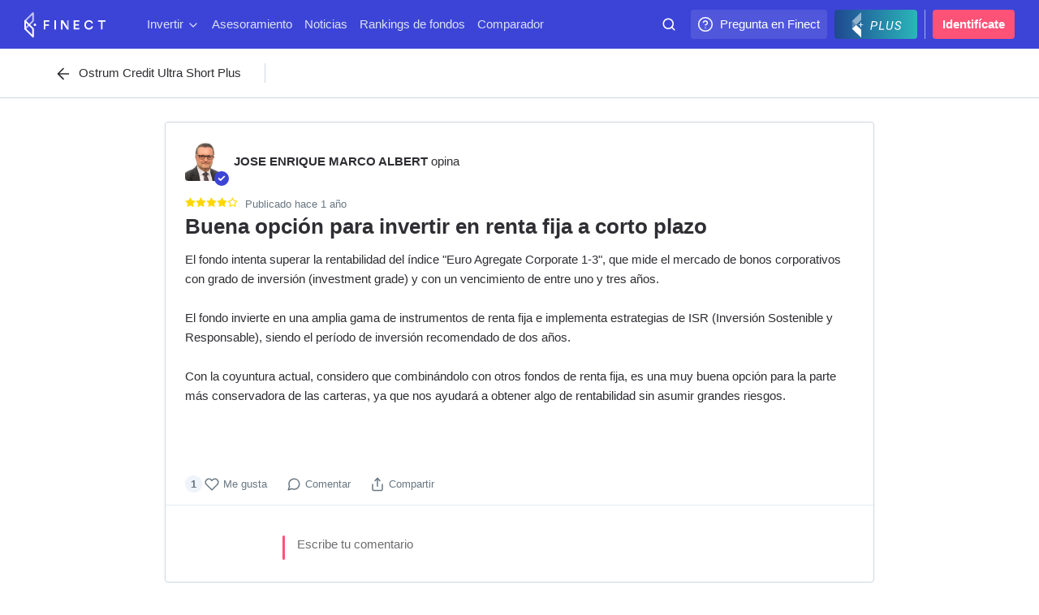

--- FILE ---
content_type: text/html; charset=utf-8
request_url: https://www.finect.com/fondos-inversion/FR0014002LE9-Ostrum_sri_credit_ultra_short_plus_n1_c/reviews/6F793AEE5AF642A795A26CE8F597FD77
body_size: 61691
content:

<!DOCTYPE html>
<html lang="es">
  <head>
    
      <base href="//www.finect.com/"> 
      <meta charset="utf-8">
      <meta name="viewport" content="width=device-width, initial-scale=1.0, maximum-scale=5.0">
      <meta name="mobile-web-app-capable" content="yes" />
      <meta http-equiv="X-UA-Compatible" content="IE=edge" />
      <meta name="referrer" content="no-referrer-when-downgrade">
      <title data-rh="true">Buena opción para invertir en renta fija a corto plazo - Finect</title>
      <meta data-rh="true" name="description" content="Opiniones sobre productos de inversión de expertos y asesores financieros"/><meta data-rh="true" name="robots" content="noindex"/>
      <link data-rh="true" rel="icon" href="https://static.finect.com/favicon.ico" type="image/x-icon"/><link data-rh="true" rel="canonical" href="https://www.finect.com/fondos-inversion/FR0014002LE9-Ostrum_sri_credit_ultra_short_plus_n1_c/reviews/6F793AEE5AF642A795A26CE8F597FD77"/>
      <script data-rh="true" src="https://cdn.privacy-mgmt.com/unified/wrapperMessagingWithoutDetection.js" async="true"></script><script data-rh="true" >
      window._sp_queue = [];
      window._sp_ = {
          config: {
              accountId: 1964,
              propertyHref: 'https://www.finect.com/',
              baseEndpoint: 'https://cdn.privacy-mgmt.com',
              gdpr: {},
              
              targetingParams:{
                subscribed: false
              },
              events: {
                //   onMessageChoiceSelect: function() {
                //       console.log('[event] onMessageChoiceSelect', arguments);
                //   },
                  onMessageReady: function() {
                      console.log('[event] onMessageReady');
                      
    __tcfapi('addEventListener', 2, (tcdata, success) => { 
        if (tcdata.eventStatus === 'useractioncomplete' && tcdata.purpose.consents[1] === true) {
          console.log('userActionComplete');
          window.location.reload();
        }
    });

                  },
                //   onMessageChoiceError: function() {
                //       console.log('[event] onMessageChoiceError', arguments);
                //   },
                //   onPrivacyManagerAction: function() {
                //       console.log('[event] onPrivacyManagerAction', arguments);
                //   },
                //   onPMCancel: function() {
                //       console.log('[event] onPMCancel', arguments);
                //   },
                //   onMessageReceiveData: function() {
                //       console.log('[event] onMessageReceiveData', arguments);
                //   },
                //   onSPPMObjectReady: function() {
                //       console.log('[event] onSPPMObjectReady', arguments);
                //   },
                //   onConsentReady: function (consentUUID, euconsent) {
                //       console.log('[event] onConsentReady', arguments);
                //   },
                //   onError: function() {
                //       console.log('[event] onError', arguments);
                //   },
              }
          }
      };
</script>
      <style data-styled="true" data-styled-version="5.3.11">.hqTPbu{display:-webkit-box;display:-webkit-flex;display:-ms-flexbox;display:flex;-webkit-align-items:center;-webkit-box-align:center;-ms-flex-align:center;align-items:center;}/*!sc*/
.jTjAHa{display:-webkit-box;display:-webkit-flex;display:-ms-flexbox;display:flex;}/*!sc*/
.FXglS{display:-webkit-box;display:-webkit-flex;display:-ms-flexbox;display:flex;-webkit-align-items:left;-webkit-box-align:left;-ms-flex-align:left;align-items:left;}/*!sc*/
data-styled.g1[id="Flex-sc-1qqjadj-0"]{content:"hqTPbu,jTjAHa,FXglS,"}/*!sc*/
.toljj{display:inline-block;font-size:1.125rem;line-height:1.6875rem;font-weight:700;}/*!sc*/
@media (min-width:640px){.toljj{display:inline-block;font-size:1.375rem;line-height:1.875rem;font-weight:700;}}/*!sc*/
.toljj:not(:last-child){padding-bottom:12px;}/*!sc*/
data-styled.g6[id="Headings__H4-sc-1ap3edt-3"]{content:"toljj,"}/*!sc*/
.kgGXvk{display:inline-block;font-size:0.8125rem;line-height:1.125rem;color:currentColor;}/*!sc*/
data-styled.g11[id="Small-sc-1e794gu-0"]{content:"kgGXvk,"}/*!sc*/
.iVUWft{color:#3c44d7;-webkit-transition:opacity 0.25s ease;transition:opacity 0.25s ease;}/*!sc*/
.iVUWft:hover{opacity:0.75;}/*!sc*/
data-styled.g13[id="AppLink-sc-1iw8l8l-0"]{content:"iVUWft,"}/*!sc*/
.jWwgNb{display:-webkit-box;display:-webkit-flex;display:-ms-flexbox;display:flex;position:relative;-webkit-align-items:center;-webkit-box-align:center;-ms-flex-align:center;align-items:center;-webkit-flex-shrink:0;-ms-flex-negative:0;flex-shrink:0;overflow:hidden;min-width:36px;max-width:200px;height:36px;padding-right:9px;border-radius:4px;margin-left:9px;cursor:pointer;background:rgba(255,255,255,0.1);font-size:0.9375rem;line-height:1.5rem;font-weight:500;-webkit-font-smoothing:antialiased;-moz-osx-font-smoothing:grayscale;white-space:nowrap;color:#fff;-webkit-transition:max-width 0.25s ease;transition:max-width 0.25s ease;-webkit-transition-delay:0.25s;transition-delay:0.25s;}/*!sc*/
@media (hover:hover),screen and (-ms-high-contrast:active),screen and (-ms-high-contrast:none){.jWwgNb:hover{max-width:200px;-webkit-transition-delay:0s;transition-delay:0s;}}/*!sc*/
.jWwgNb a{line-height:36px;}/*!sc*/
.jWwgNb > svg{position:absolute;top:50%;left:0;-webkit-transform:translateY(-50%) translateX(18px) translateX(-50%);-ms-transform:translateY(-50%) translateX(18px) translateX(-50%);transform:translateY(-50%) translateX(18px) translateX(-50%);}/*!sc*/
@media (max-width:799px){.jWwgNb{display:none;}}/*!sc*/
@media (max-width:1023px){.jWwgNb{display:none;}}/*!sc*/
@media (max-width:1199px){.jWwgNb{display:none;}}/*!sc*/
data-styled.g17[id="IconAction-sc-18we0kp-0"]{content:"jWwgNb,"}/*!sc*/
.cVrDZZ{margin-left:36px;color:#fff;}/*!sc*/
data-styled.g18[id="IconAction__IconActionText-sc-18we0kp-1"]{content:"cVrDZZ,"}/*!sc*/
.dBknlE{display:-webkit-box;display:-webkit-flex;display:-ms-flexbox;display:flex;-webkit-align-items:center;-webkit-box-align:center;-ms-flex-align:center;align-items:center;-webkit-box-pack:center;-webkit-justify-content:center;-ms-flex-pack:center;justify-content:center;min-width:-webkit-fit-content;min-width:-moz-fit-content;min-width:fit-content;height:36px;border-radius:4px;cursor:pointer;color:#fff;padding:0 8px;margin-left:9px;background:linear-gradient(to right,#1f4891,#2ab6b9);}/*!sc*/
.dBknlE > svg:first-child{height:34px;}/*!sc*/
.dBknlE > svg:last-child{margin-left:-10px;margin-right:6px;height:30px;}/*!sc*/
@media (max-width:639px){.dBknlE{padding:0 4px;}.dBknlE > svg:first-child{width:30px;}.dBknlE > svg:last-child{display:none;}}/*!sc*/
data-styled.g19[id="IconAction__Action-sc-18we0kp-2"]{content:"dBknlE,"}/*!sc*/
.leVLRZ{position:absolute;bottom:-6px;right:-6px;width:18px;height:18px;border-radius:18px;background-color:#3c44d7;color:#fff;}/*!sc*/
.leVLRZ svg{position:absolute;top:4px;left:4px;}/*!sc*/
data-styled.g21[id="Verified-sc-3om3on-0"]{content:"leVLRZ,"}/*!sc*/
.ldmynC{display:block;position:relative;-webkit-flex-shrink:0;-ms-flex-negative:0;flex-shrink:0;width:48px;height:48px;margin:0 12px 0 0;}/*!sc*/
.ldmynC img,.ldmynC > svg{width:100%;height:100%;}/*!sc*/
.ldmynC > svg{position:absolute;top:0;left:0;}/*!sc*/
.ldmynC img{position:relative;}/*!sc*/
.ldmynC,.ldmynC img,.ldmynC > svg{border-radius:4px;}/*!sc*/
data-styled.g23[id="IconImage-sc-xtz5gr-0"]{content:"ldmynC,"}/*!sc*/
.kEKLNP{-webkit-flex:1;-ms-flex:1;flex:1;max-width:100px;height:60px;padding:12px 0 0;margin-left:auto;}/*!sc*/
@media (max-width:799px){.kEKLNP{padding-left:15px;padding-right:0;}}/*!sc*/
@media (max-width:639px){.kEKLNP{padding-left:9px;padding-right:0;}}/*!sc*/
data-styled.g44[id="OmniSearch__SearchBar-sc-1iquiix-0"]{content:"kEKLNP,"}/*!sc*/
.ecJdKK{width:100%;color:#fff;}/*!sc*/
@media (max-width:639px){.ecJdKK{float:right;width:36px;}}/*!sc*/
data-styled.g45[id="OmniSearch__SearchBarContent-sc-1iquiix-1"]{content:"ecJdKK,"}/*!sc*/
.jmMceu{position:relative;margin:0 auto;}/*!sc*/
.jmMceu:hover{color:#dce1f5;}/*!sc*/
data-styled.g46[id="OmniSearch__SearchBarInner-sc-1iquiix-2"]{content:"jmMceu,"}/*!sc*/
.jhMLex{position:absolute;top:9px;left:9px;pointer-events:none;}/*!sc*/
@media (max-width:639px){.jhMLex{left:9px;}}/*!sc*/
data-styled.g47[id="OmniSearch__SearchIcon-sc-1iquiix-3"]{content:"jhMLex,"}/*!sc*/
.edYQdk{width:100%;background-color:transparent;font-family:-apple-system,"BlinkMacSystemFont","San Francisco","Roboto","Segoe UI","Helvetica Neue",sans-serif;color:#fff;height:36px;padding:0 12px 0 24px;border-radius:4px;cursor:pointer;font-size:0.9375rem;line-height:1.5rem;-webkit-font-smoothing:antialiased;-moz-osx-font-smoothing:grayscale;}/*!sc*/
@media (max-width:639px){.edYQdk{padding:0 0 0 36px;font-size:1rem;}}/*!sc*/
.edYQdk::-webkit-input-placeholder{color:rgb(255 255 255 / 0.75);}/*!sc*/
.edYQdk::-moz-placeholder{color:rgb(255 255 255 / 0.75);}/*!sc*/
.edYQdk:-ms-input-placeholder{color:rgb(255 255 255 / 0.75);}/*!sc*/
.edYQdk::placeholder{color:rgb(255 255 255 / 0.75);}/*!sc*/
.edYQdk:input-placeholder{padding-left:36px !important;}/*!sc*/
.edYQdk::-webkit-input-placeholder{padding-left:2px;}/*!sc*/
.edYQdk::-moz-placeholder{padding-left:2px;}/*!sc*/
.edYQdk:-ms-input-placeholder{padding-left:2px;}/*!sc*/
.edYQdk::placeholder{padding-left:2px;}/*!sc*/
.edYQdk:focus::-webkit-input-placeholder{color:#919da6;}/*!sc*/
.edYQdk:focus::-moz-placeholder{color:#919da6;}/*!sc*/
.edYQdk:focus:-ms-input-placeholder{color:#919da6;}/*!sc*/
.edYQdk:focus::placeholder{color:#919da6;}/*!sc*/
data-styled.g49[id="OmniSearch__SearchInput-sc-1iquiix-5"]{content:"edYQdk,"}/*!sc*/
.cmeAPZ{display:inline-block;-webkit-align-items:center;-webkit-box-align:center;-ms-flex-align:center;align-items:center;-webkit-flex-shrink:0;-ms-flex-negative:0;flex-shrink:0;padding:0 12px;border-radius:4px;margin-left:9px;font-size:0.9375rem;line-height:1.5rem;font-weight:600;-webkit-font-smoothing:antialiased;-moz-osx-font-smoothing:grayscale;line-height:36px;color:#fff;text-align:center;border-radius:4px;background-color:#ff5277;}/*!sc*/
.cmeAPZ:hover{color:#dce1f5;}/*!sc*/
@media (max-width:799px){}/*!sc*/
.cmeAPZ:hover{background-color:#fff;color:#ff5277;}/*!sc*/
data-styled.g56[id="AccessButton-sc-1qulioq-0"]{content:"cmeAPZ,"}/*!sc*/
.iYwwYv{width:1px;height:36px;padding:5px 0;margin-left:9px;background-color:#a3afea;}/*!sc*/
data-styled.g57[id="Separator-sc-rcixfk-0"]{content:"iYwwYv,"}/*!sc*/
.iWqTxw{width:100%;max-width:1440px;padding:0 30px;margin:0 auto;}/*!sc*/
@media (max-width:639px){.iWqTxw{padding:0 24px;}}/*!sc*/
@media (max-width:499px){.iWqTxw{padding:0 15px;}}/*!sc*/
data-styled.g58[id="Inner-sc-109wda0-0"]{content:"iWqTxw,"}/*!sc*/
.iGwTaF{position:fixed;z-index:200;top:0;left:0;right:0;height:60px;-webkit-backface-visibility:hidden;backface-visibility:hidden;-webkit-transition:-webkit-transform 0.25s cubic-bezier(0.49,0.42,0.52,0.98);-webkit-transition:transform 0.25s cubic-bezier(0.49,0.42,0.52,0.98);transition:transform 0.25s cubic-bezier(0.49,0.42,0.52,0.98);}/*!sc*/
@media (max-width:499px){.iGwTaF{height:105px;}}/*!sc*/
data-styled.g59[id="OmniNavBlock-sc-1gwfqgb-0"]{content:"iGwTaF,"}/*!sc*/
.brVlhU{position:relative;z-index:300;height:60px;background-color:#3c44d7;pointer-events:auto;}/*!sc*/
data-styled.g60[id="OmniNavBlock__MainNav-sc-1gwfqgb-1"]{content:"brVlhU,"}/*!sc*/
.krJFJc{display:-webkit-box;display:-webkit-flex;display:-ms-flexbox;display:flex;-webkit-align-items:center;-webkit-box-align:center;-ms-flex-align:center;align-items:center;-webkit-box-pack:justify;-webkit-justify-content:space-between;-ms-flex-pack:justify;justify-content:space-between;}/*!sc*/
data-styled.g61[id="OmniNavBlock__MainNavContainer-sc-1gwfqgb-2"]{content:"krJFJc,"}/*!sc*/
.bLcvVe{display:-webkit-box;display:-webkit-flex;display:-ms-flexbox;display:flex;height:40px;}/*!sc*/
.bLcvVe svg{pointer-events:none;}/*!sc*/
data-styled.g78[id="partials__Logo-sc-1v21jd7-0"]{content:"bLcvVe,"}/*!sc*/
.dnJkTh{display:none;-webkit-align-items:center;-webkit-box-align:center;-ms-flex-align:center;align-items:center;-webkit-box-pack:center;-webkit-justify-content:center;-ms-flex-pack:center;justify-content:center;width:36px;height:36px;border-radius:4px;margin-right:12px;cursor:pointer;background:rgba(255,255,255,0.1);text-align:center;}/*!sc*/
@media (max-width:499px){.dnJkTh{display:-webkit-box;display:-webkit-flex;display:-ms-flexbox;display:flex;}}/*!sc*/
data-styled.g79[id="partials__NavMenuAction-sc-1v21jd7-1"]{content:"dnJkTh,"}/*!sc*/
.kCTQGc{display:none;height:47px;background-color:#3c44d7;white-space:nowrap;overflow-x:auto;margin-top:-2px;-ms-overflow-style:none;-webkit-scrollbar-width:none;-moz-scrollbar-width:none;-ms-scrollbar-width:none;scrollbar-width:none;}/*!sc*/
.kCTQGc a{margin:0 1px;text-rendering:optimizeLegibility;}/*!sc*/
@media (max-width:499px){.kCTQGc{display:block;}}/*!sc*/
.kCTQGc::-webkit-scrollbar{display:none;}/*!sc*/
data-styled.g80[id="partials__LinksBar-sc-1v21jd7-2"]{content:"kCTQGc,"}/*!sc*/
.bWycKT{padding:6px 3px;cursor:pointer;color:#dce1f5;-webkit-user-select:none;-moz-user-select:none;-ms-user-select:none;user-select:none;}/*!sc*/
.bWycKT:not(:last-child){margin-right:9px;}/*!sc*/
.bWycKT svg{margin-left:4px;vertical-align:middle;}/*!sc*/
data-styled.g93[id="partials__Inner-sc-c4hs1b-0"]{content:"bWycKT,"}/*!sc*/
.fXrJBy{display:block;padding:4px 0;color:#dce1f5;}/*!sc*/
.fXrJBy:hover{color:#fff;}/*!sc*/
@media (max-width:499px){.fXrJBy svg{display:none;}}/*!sc*/
.fXrJBy > span{position:relative;}/*!sc*/
data-styled.g94[id="partials__LinkLabel-sc-c4hs1b-1"]{content:"fXrJBy,"}/*!sc*/
.eSsvjk{display:-webkit-box;display:-webkit-flex;display:-ms-flexbox;display:flex;-webkit-box-flex:50;-webkit-flex-grow:50;-ms-flex-positive:50;flex-grow:50;margin-left:48px;overflow-x:auto;-webkit-overflow-scrolling:touch;white-space:nowrap;}/*!sc*/
.eSsvjk::-webkit-scrollbar{display:none;}/*!sc*/
@media (max-width:499px){.eSsvjk{display:none;}}/*!sc*/
@media (max-width:799px){.eSsvjk{margin-left:24px;}}/*!sc*/
data-styled.g96[id="partials__DesktopNav-sc-1i0r8tt-0"]{content:"eSsvjk,"}/*!sc*/
.jWBgBB{display:-webkit-box;display:-webkit-flex;display:-ms-flexbox;display:flex;margin-bottom:8px;background-color:#fff;}/*!sc*/
.jWBgBB .Field__TrailingText-sc-vhpkyl-1{padding-right:16px;}/*!sc*/
.jWBgBB textarea,.jWBgBB input{width:100%;margin:0;font-family:-apple-system,"BlinkMacSystemFont","San Francisco","Roboto","Segoe UI","Helvetica Neue",sans-serif;font-size:15px;line-height:1.5;}/*!sc*/
.jWBgBB textarea::-webkit-input-placeholder,.jWBgBB input::-webkit-input-placeholder{color:#6D6D71;}/*!sc*/
.jWBgBB textarea::-moz-placeholder,.jWBgBB input::-moz-placeholder{color:#6D6D71;}/*!sc*/
.jWBgBB textarea:-ms-input-placeholder,.jWBgBB input:-ms-input-placeholder{color:#6D6D71;}/*!sc*/
.jWBgBB textarea::placeholder,.jWBgBB input::placeholder{color:#6D6D71;}/*!sc*/
.jWBgBB textarea:disabled,.jWBgBB input:disabled{cursor:not-allowed;background-color:#eaeaea;}/*!sc*/
data-styled.g173[id="Field__StyledField-sc-vhpkyl-2"]{content:"jWBgBB,"}/*!sc*/
.kUVtWO{color:#6D6D71;font-size:0.9375rem;line-height:1.5rem;}/*!sc*/
data-styled.g175[id="Field__Hint-sc-vhpkyl-4"]{content:"kUVtWO,"}/*!sc*/
.fRjAmi{display:inline-block;position:absolute;z-index:2;top:100%;left:0;visibility:hidden;-webkit-transform:none;-ms-transform:none;transform:none;}/*!sc*/
data-styled.g185[id="Tooltip__Tip-sc-1fr0ei1-0"]{content:"fRjAmi,"}/*!sc*/
.dUKffI{width:180px;opacity:0;padding:4px 9px;border-radius:3px;background-color:#2e2e33;font-size:0.8125rem;line-height:1.125rem;font-weight:400;-webkit-font-smoothing:antialiased;-moz-osx-font-smoothing:grayscale;color:#fff !important;text-align:left;-webkit-transform:translateY(-1px);-ms-transform:translateY(-1px);transform:translateY(-1px);-webkit-user-select:none;-moz-user-select:none;-ms-user-select:none;user-select:none;}/*!sc*/
.dUKffI:before{position:absolute;top:-4px;left:4px;width:0;height:0;border-width:0 4px 4px;border-style:solid;border-color:transparent transparent #2e2e33 transparent;margin-left:0;content:'';}/*!sc*/
@media (max-width:499px){.dUKffI{width:100%;}}/*!sc*/
data-styled.g186[id="Tooltip__InnerTip-sc-1fr0ei1-1"]{content:"dUKffI,"}/*!sc*/
.bopqxd{display:block;position:relative;}/*!sc*/
.bopqxd:hover .Tooltip__InnerTip-sc-1fr0ei1-1{opacity:1;-webkit-transform:translateY(4px);-ms-transform:translateY(4px);transform:translateY(4px);-webkit-transition:opacity 0.15s cubic-bezier(0,1,1,1),-webkit-transform 0.15s cubic-bezier(0,1,1,1);-webkit-transition:opacity 0.15s cubic-bezier(0,1,1,1),transform 0.15s cubic-bezier(0,1,1,1);transition:opacity 0.15s cubic-bezier(0,1,1,1),transform 0.15s cubic-bezier(0,1,1,1);}/*!sc*/
data-styled.g187[id="Tooltip__TooltipText-sc-1fr0ei1-2"]{content:"bopqxd,"}/*!sc*/
.hNeTKO{display:-webkit-inline-box;display:-webkit-inline-flex;display:-ms-inline-flexbox;display:inline-flex;}/*!sc*/
.hNeTKO svg{vertical-align:text-top;width:13px;height:13px;}/*!sc*/
@media (max-width:499px){}/*!sc*/
data-styled.g370[id="Stars__StyledStars-sc-afn5ru-0"]{content:"hNeTKO,"}/*!sc*/
.iWaKBb{display:inline-block;position:relative;cursor:pointer;}/*!sc*/
data-styled.g396[id="partials__ShareContainer-sc-1r55ji3-0"]{content:"iWaKBb,"}/*!sc*/
.eoHFcc{font-weight:600;}/*!sc*/
data-styled.g542[id="Strong-sc-1koynoc-0"]{content:"eoHFcc,"}/*!sc*/
.iZSAMi{position:relative;display:-webkit-box;display:-webkit-flex;display:-ms-flexbox;display:flex;-webkit-flex-direction:column;-ms-flex-direction:column;flex-direction:column;-webkit-box-pack:justify;-webkit-justify-content:space-between;-ms-flex-pack:justify;justify-content:space-between;border-radius:4px;}/*!sc*/
@media (max-width:639px){}/*!sc*/
data-styled.g627[id="EditorContainer-sc-1up482i-0"]{content:"iZSAMi,"}/*!sc*/
.DraftEditor-root{position:relative;}/*!sc*/
.public-DraftEditorPlaceholder-inner{position:absolute;z-index:0;padding-left:2px;-webkit-font-smoothing:antialiased;-moz-osx-font-smoothing:grayscale;color:#b7b7b7;}/*!sc*/
.DraftEditor-editorContainer{position:relative;}/*!sc*/
@media screen and (-ms-high-contrast:active), screen and (-ms-high-contrast:none){.DraftEditor-root{min-height:1px;}}/*!sc*/
data-styled.g671[id="sc-global-cOHpyJ1"]{content:"sc-global-cOHpyJ1,"}/*!sc*/
.eyKgpi{display:-webkit-box;display:-webkit-flex;display:-ms-flexbox;display:flex;position:relative;-webkit-align-items:center;-webkit-box-align:center;-ms-flex-align:center;align-items:center;width:100%;-webkit-user-select:none;-moz-user-select:none;-ms-user-select:none;user-select:none;}/*!sc*/
.eyKgpi small{padding-top:3px;font-weight:500;color:#697782;}/*!sc*/
.eyKgpi small a{color:#3c44d7;}/*!sc*/
.eyKgpi strong a{display:inline-block;color:currentColor;}/*!sc*/
.eyKgpi strong a:first-letter{text-transform:uppercase;}/*!sc*/
.eyKgpi strong a:hover{color:#3c44d7;}/*!sc*/
data-styled.g672[id="AuthorBlock-sc-f3b8nw-0"]{content:"eyKgpi,"}/*!sc*/
.hQqJtf{position:relative;-webkit-flex:1;-ms-flex:1;flex:1;font-size:0.9375rem;line-height:1.5rem;}/*!sc*/
data-styled.g674[id="AuthorInfo-sc-dc89q3-0"]{content:"hQqJtf,"}/*!sc*/
.iwdUNY{-webkit-font-smoothing:antialiased;-moz-osx-font-smoothing:grayscale;-webkit-transition:color 0.1s ease;transition:color 0.1s ease;}/*!sc*/
.iwdUNY:hover{color:#2e2e33;}/*!sc*/
data-styled.g675[id="AuthorNameLink-sc-1rhkw7s-0"]{content:"iwdUNY,"}/*!sc*/
.faJbfu{display:-webkit-box;display:-webkit-flex;display:-ms-flexbox;display:flex;-webkit-flex-direction:column;-ms-flex-direction:column;flex-direction:column;}/*!sc*/
data-styled.g677[id="partials__Inner-sc-1t950il-0"]{content:"faJbfu,"}/*!sc*/
.hUpykQ{display:-webkit-box;display:-webkit-flex;display:-ms-flexbox;display:flex;padding:24px 24px 0;margin-bottom:16px;}/*!sc*/
data-styled.g678[id="partials__Header-sc-1t950il-1"]{content:"hUpykQ,"}/*!sc*/
.dtDxej{font-size:0.8125rem;line-height:1.125rem;color:#697782;}/*!sc*/
data-styled.g679[id="partials__PublishDate-sc-1t950il-2"]{content:"dtDxej,"}/*!sc*/
.cmExHj{padding:0 24px 9px;}/*!sc*/
data-styled.g682[id="partials__Footer-sc-1t950il-5"]{content:"cmExHj,"}/*!sc*/
.hmxJgK{position:relative;border:1px solid #d1d8e2;border-radius:4px;margin-bottom:2rem;box-shadow:0 0 4px rgba(46,46,51,0.04);}/*!sc*/
data-styled.g683[id="partials__Entry-sc-1t950il-6"]{content:"hmxJgK,"}/*!sc*/
.hNaiaL{display:block;padding:0 24px;}/*!sc*/
.hNaiaL div + small{margin-left:9px;}/*!sc*/
data-styled.g684[id="partials__Meta-sc-1t950il-7"]{content:"hNaiaL,"}/*!sc*/
.jLgzGQ{display:block;position:relative;padding:0 24px;}/*!sc*/
data-styled.g685[id="partials__Body-sc-1t950il-8"]{content:"jLgzGQ,"}/*!sc*/
.HqHbL{display:block;max-width:900px;padding:16px 24px 0;margin:32px auto;}/*!sc*/
@media (min-width:800px){.HqHbL{display:-webkit-box;display:-webkit-flex;display:-ms-flexbox;display:flex;-webkit-flex-wrap:wrap;-ms-flex-wrap:wrap;flex-wrap:wrap;padding:16px 24px 0 24px;}}/*!sc*/
data-styled.g686[id="partials__Features-sc-1t950il-9"]{content:"HqHbL,"}/*!sc*/
.cbPfTj{display:inline-block;font-size:1.375rem;line-height:1.875rem;font-weight:700;}/*!sc*/
@media (min-width:640px){.cbPfTj{display:inline-block;font-size:1.625rem;line-height:2.0625rem;font-weight:700;}}/*!sc*/
.cbPfTj:not(:last-child){padding-bottom:12px;}/*!sc*/
data-styled.g690[id="Headings__H3-sc-1ap3edt-2-div"]{content:"cbPfTj,"}/*!sc*/
.klAaTh{width:100%;}/*!sc*/
data-styled.g691[id="partials__ReviewTitle-sc-1t950il-13"]{content:"klAaTh,"}/*!sc*/
.hEqWBK{min-width:21px;height:21px;padding:0 6px;border-radius:21px;margin-right:3px;background-color:#eff3fa;font-weight:600;-webkit-font-smoothing:antialiased;-moz-osx-font-smoothing:grayscale;line-height:21px;text-align:center;}/*!sc*/
data-styled.g722[id="Count-sc-1c7w1yg-0"]{content:"hEqWBK,"}/*!sc*/
.irMFw{display:-webkit-box;display:-webkit-flex;display:-ms-flexbox;display:flex;-webkit-align-items:center;-webkit-box-align:center;-ms-flex-align:center;align-items:center;margin:6px 24px 6px 0;cursor:pointer;font-size:0.8125rem;line-height:1.125rem;white-space:nowrap;color:#697782;-webkit-transition:color 0.15s ease;transition:color 0.15s ease;}/*!sc*/
.irMFw svg{-webkit-flex-shrink:0;-ms-flex-negative:0;flex-shrink:0;width:18px;height:18px;}/*!sc*/
.irMFw span{margin-left:5px;}/*!sc*/
.irMFw:last-child{margin-right:0;}/*!sc*/
.irMFw:hover{color:#ff5277;}/*!sc*/
@media (max-width:499px){.irMFw{margin-right:18px;}.irMFw span{display:none;}.irMFw svg{width:20px;height:20px;}}/*!sc*/
.hFJnwE{display:-webkit-box;display:-webkit-flex;display:-ms-flexbox;display:flex;-webkit-align-items:center;-webkit-box-align:center;-ms-flex-align:center;align-items:center;margin:6px 24px 6px 0;cursor:pointer;font-size:0.8125rem;line-height:1.125rem;white-space:nowrap;color:#697782;-webkit-transition:color 0.15s ease;transition:color 0.15s ease;}/*!sc*/
.hFJnwE svg{-webkit-flex-shrink:0;-ms-flex-negative:0;flex-shrink:0;width:18px;height:18px;}/*!sc*/
.hFJnwE span{margin-left:5px;}/*!sc*/
.hFJnwE:last-child{margin-right:0;}/*!sc*/
.hFJnwE:hover{color:#3c44d7;}/*!sc*/
@media (max-width:499px){.hFJnwE{margin-right:18px;}.hFJnwE span{display:none;}.hFJnwE svg{width:20px;height:20px;}}/*!sc*/
.cmIyJP{display:-webkit-box;display:-webkit-flex;display:-ms-flexbox;display:flex;-webkit-align-items:center;-webkit-box-align:center;-ms-flex-align:center;align-items:center;margin:6px 24px 6px 0;cursor:pointer;font-size:0.8125rem;line-height:1.125rem;white-space:nowrap;color:#697782;-webkit-transition:color 0.15s ease;transition:color 0.15s ease;}/*!sc*/
.cmIyJP svg{-webkit-flex-shrink:0;-ms-flex-negative:0;flex-shrink:0;width:18px;height:18px;}/*!sc*/
.cmIyJP span{margin-left:5px;}/*!sc*/
.cmIyJP:last-child{margin-right:0;}/*!sc*/
.cmIyJP:hover{color:#2e2e33;}/*!sc*/
@media (max-width:499px){.cmIyJP{margin-right:18px;}.cmIyJP span{display:none;}.cmIyJP svg{width:20px;height:20px;}}/*!sc*/
data-styled.g723[id="Action-sc-hd6yln-0"]{content:"irMFw,hFJnwE,cmIyJP,"}/*!sc*/
.dCDcNS{display:-webkit-box;display:-webkit-flex;display:-ms-flexbox;display:flex;-webkit-align-items:center;-webkit-box-align:center;-ms-flex-align:center;align-items:center;-webkit-flex-wrap:wrap;-ms-flex-wrap:wrap;flex-wrap:wrap;margin-top:15px;}/*!sc*/
@media (max-width:499px){.dCDcNS{width:100%;-webkit-box-pack:justify;-webkit-justify-content:space-between;-ms-flex-pack:justify;justify-content:space-between;}}/*!sc*/
data-styled.g724[id="Toolbar__ToolbarContent-sc-n4wer-0"]{content:"dCDcNS,"}/*!sc*/
.cVfJrR{margin-bottom:12px;font-size:0.8125rem;line-height:1.125rem;line-height:2;}/*!sc*/
.cVfJrR:last-child{margin-bottom:6px;}/*!sc*/
@media (min-width:640px){.cVfJrR{display:-webkit-box;display:-webkit-flex;display:-ms-flexbox;display:flex;-webkit-align-items:flex-start;-webkit-box-align:flex-start;-ms-flex-align:flex-start;align-items:flex-start;}}/*!sc*/
.cVfJrR > *:nth-child(2){position:relative;-webkit-flex:1;-ms-flex:1;flex:1;padding-left:18px;}/*!sc*/
@media (max-width:639px){.cVfJrR > *:nth-child(2){margin-left:3px;padding-left:15px;}}/*!sc*/
.cVfJrR > *:nth-child(2):before{position:absolute;top:0;bottom:0;left:0;width:3px;border-radius:1.5px;content:'';background-color:#ff5277;}/*!sc*/
data-styled.g725[id="CommentDetail-sc-1vrdzpx-0"]{content:"cVfJrR,"}/*!sc*/
.kjcewH{width:114px;min-width:114px;}/*!sc*/
.kjcewH a{color:currentColor;}/*!sc*/
.kjcewH a:hover{color:#3c44d7;}/*!sc*/
@media (max-width:639px){.kjcewH{padding-bottom:6px;}}/*!sc*/
@media (min-width:640px){.kjcewH{padding-right:18px;text-align:right;}.kjcewH div{text-align:left;}}/*!sc*/
data-styled.g726[id="CommentDetail__CommentAuthor-sc-1vrdzpx-1"]{content:"kjcewH,"}/*!sc*/
.hYjmhT{width:100%;margin-top:16px;}/*!sc*/
data-styled.g729[id="CommentList__Inner-sc-11aom5k-0"]{content:"hYjmhT,"}/*!sc*/
.gaTirH{padding:21px 30px;border-top:1px solid #e4e9ef;}/*!sc*/
data-styled.g732[id="Comments__Inner-sc-16uzfgp-0"]{content:"gaTirH,"}/*!sc*/
.frJOHk{width:100%;padding:30px 15px;margin:0 auto;color:currentColor;}/*!sc*/
@media screen and (-ms-high-contrast:active),screen and (-ms-high-contrast:none){.frJOHk{min-height:1px;}}/*!sc*/
@media (min-width:640px){}/*!sc*/
@media (min-width:1024px){.frJOHk{max-width:963.5px;}}/*!sc*/
@media (min-width:1200px){.frJOHk{max-width:904px;}}/*!sc*/
@media (min-width:1300px){.frJOHk{max-width:1011.1px;}}/*!sc*/
@media (min-width:1500px){.frJOHk{max-width:1142px;padding-left:30px;padding-right:30px;}}/*!sc*/
data-styled.g926[id="Container-sc-gakc7u-0"]{content:"frJOHk,"}/*!sc*/
.jNqeRN{display:-webkit-box;display:-webkit-flex;display:-ms-flexbox;display:flex;-webkit-flex-direction:column;-ms-flex-direction:column;flex-direction:column;min-height:100vh;padding-top:60px;font-family:-apple-system,"BlinkMacSystemFont","San Francisco","Roboto","Segoe UI","Helvetica Neue",sans-serif;font-size:0.9375rem;line-height:1.5rem;color:#2e2e33;}/*!sc*/
@media screen and (-ms-high-contrast:active),screen and (-ms-high-contrast:none){.jNqeRN{display:block;}}/*!sc*/
@media (max-width:499px){.jNqeRN{padding-top:105px;}}/*!sc*/
data-styled.g1007[id="Main-sc-1sqhol2-0"]{content:"jNqeRN,"}/*!sc*/
.byUBzu{display:-webkit-box;display:-webkit-flex;display:-ms-flexbox;display:flex;-webkit-flex:1;-ms-flex:1;flex:1;-webkit-flex-direction:column;-ms-flex-direction:column;flex-direction:column;width:100%;min-height:100vh;}/*!sc*/
data-styled.g1008[id="Content-sc-1yh730l-0"]{content:"byUBzu,"}/*!sc*/
.hkzLZD{width:100%;padding:18px 24px;padding:0;border-radius:4px;box-shadow:0 1px 3px 0 rgba(46,46,51,0.25);background-color:#222226;font-size:0.8125rem;line-height:1.3125rem;}/*!sc*/
.hkzLZD h4{padding-bottom:0;font-size:0.9375rem;line-height:1.5rem;}/*!sc*/
.hkzLZD p{padding-top:6px;}/*!sc*/
.hkzLZD input{width:100%;padding:7px 48px 6px 12px;border:1px solid #e4e9ef;border-radius:4px;box-shadow:0 1px 2px rgb(0 0 0 / 0.05);background-color:#fff;font-size:0.9375rem;line-height:1.5rem;}/*!sc*/
.hkzLZD input::-webkit-input-placeholder{color:#d5d5d6;}/*!sc*/
.hkzLZD input::-moz-placeholder{color:#d5d5d6;}/*!sc*/
.hkzLZD input:-ms-input-placeholder{color:#d5d5d6;}/*!sc*/
.hkzLZD input::placeholder{color:#d5d5d6;}/*!sc*/
.hkzLZD input:focus{border-color:#98c9fd;box-shadow:0 1px 2px rgb(23 113 251 / 0.2);}/*!sc*/
.hkzLZD small{display:block;opacity:0.5;margin-top:9px;font-size:0.6875rem;line-height:0.9375rem;}/*!sc*/
@media (max-width:1023px){.hkzLZD .Flex-sc-1qqjadj-0{display:block;text-align:center;}.hkzLZD .Flex-sc-1qqjadj-0 h4{margin-bottom:12px;}.hkzLZD .Flex-sc-1qqjadj-0 button{margin:0;}}/*!sc*/
data-styled.g1010[id="partials__Subscribe-sc-67i5si-1"]{content:"hkzLZD,"}/*!sc*/
.hvAHBd{position:absolute;top:0;bottom:0;right:0;width:42px;border-radius:0 4px 4px 0;cursor:pointer;background-color:#3c44d7;color:#fff;text-align:center;-webkit-transition:all ease 0.24s;transition:all ease 0.24s;background-color:#dce1f5;color:#828e9f;cursor:not-allowed;}/*!sc*/
.hvAHBd svg{position:absolute;top:9px;right:9px;-webkit-transition:-webkit-transform 0.15s ease;-webkit-transition:transform 0.15s ease;transition:transform 0.15s ease;}/*!sc*/
data-styled.g1011[id="partials__ConfirmButton-sc-67i5si-2"]{content:"hvAHBd,"}/*!sc*/
.fPqASw{position:relative;}/*!sc*/
data-styled.g1013[id="partials__EmailInput-sc-67i5si-4"]{content:"fPqASw,"}/*!sc*/
.hqSaQv{background-color:#222226;width:100%;padding:0 40px 30px;font-size:0.9375rem;line-height:1.3125rem;font-weight:500;-webkit-font-smoothing:antialiased;-moz-osx-font-smoothing:grayscale;color:#fff;}/*!sc*/
.hqSaQv a{display:block;color:#fff;}/*!sc*/
@media (max-width:639px){}/*!sc*/
data-styled.g1014[id="PageFooter-sc-oyvblh-0"]{content:"hqSaQv,"}/*!sc*/
.hluoLw{width:-webkit-fit-content;width:-moz-fit-content;width:fit-content;margin:0 auto;padding:30px 0 0;}/*!sc*/
data-styled.g1015[id="FinectLogoContainer-sc-1pcqi1c-0"]{content:"hluoLw,"}/*!sc*/
.kMqcWi{padding-top:40px;display:-webkit-box;display:-webkit-flex;display:-ms-flexbox;display:flex;-webkit-flex-direction:row-reverse;-ms-flex-direction:row-reverse;flex-direction:row-reverse;-webkit-box-pack:justify;-webkit-justify-content:space-between;-ms-flex-pack:justify;justify-content:space-between;}/*!sc*/
@media (max-width:1023px){.kMqcWi{padding-bottom:20px;-webkit-flex-direction:column;-ms-flex-direction:column;flex-direction:column;-webkit-align-items:center;-webkit-box-align:center;-ms-flex-align:center;align-items:center;}.kMqcWi > div:not(:last-child){margin-top:20px;margin-bottom:60px;}}/*!sc*/
data-styled.g1016[id="MainFooterContainer-sc-o3yipv-0"]{content:"kMqcWi,"}/*!sc*/
.kBpXGX{width:auto;padding-right:30px;}/*!sc*/
@media (max-width:799px){.kBpXGX{padding-right:0px;}}/*!sc*/
data-styled.g1017[id="FooterContent__FooterRightContent-sc-1empw80-0"]{content:"kBpXGX,"}/*!sc*/
.kBIAUc{width:75%;margin-right:auto;padding-left:30px;padding-right:30px;display:-webkit-box;display:-webkit-flex;display:-ms-flexbox;display:flex;-webkit-flex-direction:column;-ms-flex-direction:column;flex-direction:column;}/*!sc*/
.kBIAUc > div{display:-webkit-box;display:-webkit-flex;display:-ms-flexbox;display:flex;-webkit-flex-direction:row;-ms-flex-direction:row;flex-direction:row;-webkit-align-items:flex-start;-webkit-box-align:flex-start;-ms-flex-align:flex-start;align-items:flex-start;}/*!sc*/
.kBIAUc > div:not(:last-child){margin-bottom:40px;}/*!sc*/
.kBIAUc > div > div{width:50%;}/*!sc*/
.kBIAUc > div > div:not(:last-child){margin-right:20px;}/*!sc*/
@media (max-width:1199px){.kBIAUc{width:80%;}}/*!sc*/
@media (max-width:1023px){.kBIAUc{width:100%;}}/*!sc*/
@media (max-width:799px){.kBIAUc{width:100%;}}/*!sc*/
@media (max-width:639px){.kBIAUc{width:80%;padding-left:0;padding-right:0;margin:auto;}.kBIAUc > div > div{width:100%;margin-right:0;}.kBIAUc > div{-webkit-flex-direction:column;-ms-flex-direction:column;flex-direction:column;}.kBIAUc > div:not(:first-child) > div:not(:last-child){margin-bottom:40px;}}/*!sc*/
.kBIAUc h4{padding-bottom:4px;margin-bottom:10px;font-size:0.9375rem;line-height:1.5rem;font-weight:700;color:#fff;text-align:left;}/*!sc*/
@media (max-width:499px){.kBIAUc h4{white-space:nowrap;}}/*!sc*/
.kBIAUc li{font-size:0.8125rem;line-height:1.3125rem;padding-bottom:10px;}/*!sc*/
.kBIAUc li > a{opacity:0.7;}/*!sc*/
.kBIAUc li > a:hover{opacity:1;}/*!sc*/
data-styled.g1018[id="FooterContent-sc-1empw80-1"]{content:"kBIAUc,"}/*!sc*/
.coKToP{display:inline-block;opacity:0.5;white-space:nowrap;}/*!sc*/
@media (max-width:639px){.coKToP{padding-bottom:18px;}}/*!sc*/
data-styled.g1019[id="LegalContent__Copyright-sc-1qr6g85-0"]{content:"coKToP,"}/*!sc*/
.iiwOOw{display:-webkit-box;display:-webkit-flex;display:-ms-flexbox;display:flex;-webkit-box-pack:justify;-webkit-justify-content:space-between;-ms-flex-pack:justify;justify-content:space-between;padding-top:40px;padding-left:30px;padding-right:30px;font-size:0.8125rem;line-height:1.3125rem;}/*!sc*/
.iiwOOw ul{display:-webkit-box;display:-webkit-flex;display:-ms-flexbox;display:flex;-webkit-flex-direction:row;-ms-flex-direction:row;flex-direction:row;-webkit-flex-wrap:nowrap;-ms-flex-wrap:nowrap;flex-wrap:nowrap;}/*!sc*/
.iiwOOw ul li{padding-left:8px;padding-right:8px;white-space:nowrap;}/*!sc*/
@media (max-width:639px){.iiwOOw{-webkit-flex-direction:column;-ms-flex-direction:column;flex-direction:column;-webkit-align-items:center;-webkit-box-align:center;-ms-flex-align:center;align-items:center;padding-left:0;padding-right:0;}}/*!sc*/
.iiwOOw a{opacity:0.5;}/*!sc*/
.iiwOOw a:hover{opacity:0.8;}/*!sc*/
data-styled.g1020[id="LegalContent-sc-1qr6g85-1"]{content:"iiwOOw,"}/*!sc*/
.fGdPZA{display:-webkit-box;display:-webkit-flex;display:-ms-flexbox;display:flex;-webkit-box-pack:justify;-webkit-justify-content:space-between;-ms-flex-pack:justify;justify-content:space-between;min-width:-webkit-fit-content;min-width:-moz-fit-content;min-width:fit-content;margin-bottom:40px;background-color:#222226;color:#fff;}/*!sc*/
@media (max-width:639px){.fGdPZA{margin-bottom:20px;}}/*!sc*/
.fGdPZA a{display:inline-block;opacity:0.8;margin-right:14px;color:#fff;}/*!sc*/
.fGdPZA a:hover{opacity:1;}/*!sc*/
.fGdPZA a svg{width:24px;height:24px;}/*!sc*/
.fGdPZA a:last-child{margin-right:0;}/*!sc*/
data-styled.g1021[id="SocialContent__Container-sc-2d65cj-0"]{content:"fGdPZA,"}/*!sc*/
.edDoCM{width:100%;}/*!sc*/
@media (max-width:1023px){}/*!sc*/
@media (min-width:1024px){.edDoCM{display:-webkit-box;display:-webkit-flex;display:-ms-flexbox;display:flex;-webkit-box-pack:justify;-webkit-justify-content:space-between;-ms-flex-pack:justify;justify-content:space-between;max-width:1440px;margin:0 auto 30px auto;}}/*!sc*/
data-styled.g1133[id="ContainerInner-sc-2wvx2d-0"]{content:"edDoCM,"}/*!sc*/
.eZPSiz{-webkit-box-flex:1;-webkit-flex-grow:1;-ms-flex-positive:1;flex-grow:1;max-width:100%;margin:0 auto;margin-bottom:30px;}/*!sc*/
@media (max-width:1023px){.eZPSiz{margin:0 auto 30px;}}/*!sc*/
@media (min-width:1024px){}/*!sc*/
@media (min-width:1200px){}/*!sc*/
@media (min-width:1300px){}/*!sc*/
data-styled.g1134[id="MainContent-sc-1y2m7ze-0"]{content:"eZPSiz,"}/*!sc*/
.gMytsq{width:100%;max-width:1440px;max-width:1202px;padding:30px;margin:0 auto;}/*!sc*/
@media (max-width:1023px){.gMytsq{padding-left:24px;padding-right:24px;}}/*!sc*/
@media (max-width:499px){.gMytsq{padding-left:15px;padding-right:15px;}}/*!sc*/
data-styled.g1316[id="InsideNavigationContainer__NewSectionInner-sc-103j4xi-1"]{content:"gMytsq,"}/*!sc*/
.jqVUKe{position:fixed;top:60px;border-bottom:1px solid #d1d8e2;-webkit-transform:translateY(0px);-ms-transform:translateY(0px);transform:translateY(0px);z-index:30;left:0;right:0;background-color:#fff;-webkit-backface-visibility:hidden;backface-visibility:hidden;-webkit-transition:-webkit-transform 0.25s cubic-bezier(0.49,0.42,0.52,0.98);-webkit-transition:transform 0.25s cubic-bezier(0.49,0.42,0.52,0.98);transition:transform 0.25s cubic-bezier(0.49,0.42,0.52,0.98);}/*!sc*/
@media (max-width:499px){.jqVUKe{-webkit-transform:translateY(45px);-ms-transform:translateY(45px);transform:translateY(45px);}}/*!sc*/
.jqVUKe:after{position:absolute;top:-105px;left:0;right:0;height:105px;content:'';background-color:#fff;}/*!sc*/
data-styled.g1317[id="InsideNavigationContainer-sc-103j4xi-2"]{content:"jqVUKe,"}/*!sc*/
.hgWCBT{display:-webkit-box;display:-webkit-flex;display:-ms-flexbox;display:flex;-webkit-align-items:center;-webkit-box-align:center;-ms-flex-align:center;align-items:center;-webkit-box-pack:justify;-webkit-justify-content:space-between;-ms-flex-pack:justify;justify-content:space-between;padding-top:0;padding-bottom:0;font-weight:500;-webkit-font-smoothing:antialiased;-moz-osx-font-smoothing:grayscale;}/*!sc*/
.hgWCBT nav{display:-webkit-box;display:-webkit-flex;display:-ms-flexbox;display:flex;-webkit-align-items:center;-webkit-box-align:center;-ms-flex-align:center;align-items:center;}/*!sc*/
data-styled.g1318[id="InsideNavigationContainer__InsideNavigationInner-sc-103j4xi-3"]{content:"hgWCBT,"}/*!sc*/
.fMMWIZ{position:relative;-webkit-flex-shrink:0;-ms-flex-negative:0;flex-shrink:0;padding:18px 30px 18px 28px;padding:18px 30px 18px 28px;margin-right:15px;color:#2e2e33;}/*!sc*/
.fMMWIZ:after{position:absolute;top:18px;bottom:18px;right:0;border-right:1px solid #d1d8e2;content:'';}/*!sc*/
.fMMWIZ:hover{color:#3c44d7;}/*!sc*/
.fMMWIZ svg{position:absolute;top:20px;left:-2px;}/*!sc*/
data-styled.g1323[id="NavBack__BackOption-sc-1av6l26-0"]{content:"fMMWIZ,"}/*!sc*/
.lbabss{-webkit-flex-shrink:0;-ms-flex-negative:0;flex-shrink:0;}/*!sc*/
data-styled.g1328[id="ActionsBlock-sc-153ye63-0"]{content:"lbabss,"}/*!sc*/
html,body,div,span,h1,h2,h3,h4,h5,h6,p,a,img,small,strong,ol,ul,li,table,caption,tbody,tfoot,thead,tr,th,td,main,footer,header,hgroup,menu,nav,section{padding:0;border:0;margin:0;vertical-align:baseline;font:inherit;font-size:100%;}/*!sc*/
html,body{width:100%;}/*!sc*/
html{font-family:-apple-system,"BlinkMacSystemFont","San Francisco","Roboto","Segoe UI","Helvetica Neue",sans-serif;line-height:1;-ms-text-size-adjust:100%;-webkit-text-size-adjust:100%;}/*!sc*/
body{-webkit-tap-highlight-color:rgba(0,0,0,0);}/*!sc*/
body *,body *:before,body *:after{box-sizing:border-box;}/*!sc*/
*:focus{outline:none;}/*!sc*/
::selection{background:#d6e6fc;}/*!sc*/
table{border-collapse:collapse;border-spacing:0;}/*!sc*/
caption,th,td{vertical-align:middle;font-weight:400;}/*!sc*/
img{border:0;}/*!sc*/
a img{border:0;}/*!sc*/
footer,header,hgroup,menu,nav,section{display:block;}/*!sc*/
[hidden],.hide{display:none;}/*!sc*/
a,a:focus{outline:none;}/*!sc*/
a:active,a:hover{outline:0;}/*!sc*/
dfn{font-style:normal;}/*!sc*/
strong{font-weight:600;}/*!sc*/
hr{box-sizing:content-box;height:0;padding:0;margin:0;}/*!sc*/
svg:not(:root){overflow:hidden;}/*!sc*/
input,label,select,button,textarea{padding:0;border:0;border-radius:0;margin:0;background:none;vertical-align:middle;-moz-appearance:none;-webkit-appearance:none;line-height:1;white-space:normal;}/*!sc*/
button[disabled],input[disabled]{cursor:default;}/*!sc*/
button::-moz-focus-inner,input::-moz-focus-inner{padding:0;border:0;}/*!sc*/
:invalid{box-shadow:none;}/*!sc*/
:-moz-submit-invalid{box-shadow:none;}/*!sc*/
:-moz-ui-invalid{box-shadow:none;}/*!sc*/
select:-moz-focusring-inner{color:transparent;text-shadow:0 0 0 #000;}/*!sc*/
textarea{overflow:auto;resize:none;vertical-align:top;}/*!sc*/
ul,ol,li{list-style:none;}/*!sc*/
a{-webkit-text-decoration:none;text-decoration:none;}/*!sc*/
data-styled.g1340[id="sc-global-cQtWBR1"]{content:"sc-global-cQtWBR1,"}/*!sc*/
</style>
    
    
      <link rel="icon" type="image/x-icon" href="https://static.finect.com/favicon.ico" />
      <link rel="alternate" type="application/rss+xml" title="RSS" href="https://www.finect.com/v4/bff/rss/articles.rss" />

      <script>"use strict";function _typeof(t){return(_typeof="function"==typeof Symbol&&"symbol"==typeof Symbol.iterator?function(t){return typeof t}:function(t){return t&&"function"==typeof Symbol&&t.constructor===Symbol&&t!==Symbol.prototype?"symbol":typeof t})(t)}!function(){var t=function(){var t,e,o=[],n=window,r=n;for(;r;){try{if(r.frames.__tcfapiLocator){t=r;break}}catch(t){}if(r===n.top)break;r=r.parent}t||(!function t(){var e=n.document,o=!!n.frames.__tcfapiLocator;if(!o)if(e.body){var r=e.createElement("iframe");r.style.cssText="display:none",r.name="__tcfapiLocator",e.body.appendChild(r)}else setTimeout(t,5);return!o}(),n.__tcfapi=function(){for(var t=arguments.length,n=new Array(t),r=0;r<t;r++)n[r]=arguments[r];if(!n.length)return o;"setGdprApplies"===n[0]?n.length>3&&2===parseInt(n[1],10)&&"boolean"==typeof n[3]&&(e=n[3],"function"==typeof n[2]&&n[2]("set",!0)):"ping"===n[0]?"function"==typeof n[2]&&n[2]({gdprApplies:e,cmpLoaded:!1,cmpStatus:"stub"}):o.push(n)},n.addEventListener("message",(function(t){var e="string"==typeof t.data,o={};if(e)try{o=JSON.parse(t.data)}catch(t){}else o=t.data;var n="object"===_typeof(o)&&null!==o?o.__tcfapiCall:null;n&&window.__tcfapi(n.command,n.version,(function(o,r){var a={__tcfapiReturn:{returnValue:o,success:r,callId:n.callId}};t&&t.source&&t.source.postMessage&&t.source.postMessage(e?JSON.stringify(a):a,"*")}),n.parameter)}),!1))};"undefined"!=typeof module?module.exports=t:t()}();</script>
      <link rel="preconnect" href="https://cdn.privacy-mgmt.com" crossorigin />
      <link rel="dns-prefetch" href="https://cdn.privacy-mgmt.com" />
    
  </head>

  <body>
    <div id="app" class="app"><!--$--><div id="g_id_onload" data-client_id="223074670095-4fha01060mcs9k67c4v1ojv04kq5f2b2.apps.googleusercontent.com" data-cancel_on_tap_outside="false" data-callback="authenticationGSIResponse"></div><!--/$--><div class="Main-sc-1sqhol2-0 jNqeRN"><!--$--><!--/$--><div class="OmniNavBlock-sc-1gwfqgb-0 iGwTaF"><div class="OmniNavBlock__MainNav-sc-1gwfqgb-1 brVlhU"><div class="Inner-sc-109wda0-0 OmniNavBlock__MainNavContainer-sc-1gwfqgb-2 iWqTxw krJFJc"><div class="Flex-sc-1qqjadj-0 hqTPbu"><div role="button" class="partials__NavMenuAction-sc-1v21jd7-1 dnJkTh"><svg xmlns="http://www.w3.org/2000/svg" width="20" height="20" viewBox="0 0 24 24" fill="none" stroke="#fff" stroke-width="2" stroke-linecap="round" stroke-linejoin="round"><line x1="3" y1="12" x2="21" y2="12"></line><line x1="3" y1="6" x2="21" y2="6"></line><line x1="3" y1="18" x2="21" y2="18"></line></svg></div><a data-fi-event="omninav-logo" title="Invertir con Finect" class="partials__Logo-sc-1v21jd7-0 bLcvVe" href="/"><svg id="finect-logo" xmlns="http://www.w3.org/2000/svg" viewBox="0 0 300 100" width="100" fill="#fff" style="height:auto"><path d="M71.74 68.77V35.24H92.6v5.34H77.42V50H91v5.25H77.42v13.52h-5.68zM111.24 68.77V35.24H117v33.53h-5.76z"></path><path opacity=".7" d="M157.87 68.77l-16.55-25.4v25.4h-5.67V35.24h7.24L158.11 59V35.24h5.67v33.53h-5.91z"></path><path d="M163.78 68.77h-5.91l-16.55-25.4v25.4h-5.67V35.24h7.24L158.11 59zM182.42 68.77V35.24h20.71v5.3h-15v8.89h13.62v5.16H188.1v8.89h15v5.3h-20.68zM221.77 52c0-10.92 8.18-17.5 16.88-17.5 8.51 0 13.57 5 15.09 10.88l-5.34 1.8c-1-4.07-4.11-7.33-9.74-7.33s-11.07 4-11.07 12.15c0 7.85 5.39 12 11.11 12a10 10 0 0 0 10-7.38l5.2 1.7c-1.51 5.67-6.62 11.11-15.18 11.11-9.05.04-16.95-6.43-16.95-17.43zM289.08 40.58v28.19h-5.68V40.58h-10.88v-5.34H300v5.34h-10.92z"></path><circle cx="38.86" cy="51.77" r="4.66"></circle><path opacity=".7" d="M2.91 69.47A2.91 2.91 0 0 1 0 66.56V37.44a2.91 2.91 0 0 1 .85-2.06L30 6.26a2.91 2.91 0 0 1 5 2.06v29.12a2.91 2.91 0 0 1-.85 2.06L5 68.62a2.91 2.91 0 0 1-2.09.85zm2.91-30.82v20.88l23.3-23.3V15.35z"></path><path d="M32 98.6a2.91 2.91 0 0 1-2-.86L.85 68.62A2.91 2.91 0 0 1 0 66.56V37.44a2.91 2.91 0 0 1 5-2.06L34.09 64.5a2.91 2.91 0 0 1 .85 2.06v29.12A2.91 2.91 0 0 1 32 98.6zM5.82 65.36l23.3 23.3V67.77l-23.3-23.3v20.89z"></path></svg></a></div><ul class="partials__DesktopNav-sc-1i0r8tt-0 eSsvjk"><li aria-haspopup="true" class="partials__Inner-sc-c4hs1b-0 bWycKT"><span data-fi-event="omninav-mainMenu" class="partials__LinkLabel-sc-c4hs1b-1 fXrJBy"><span>Invertir</span><svg xmlns="http://www.w3.org/2000/svg" width="16" height="16" viewBox="0 0 24 24" fill="none" stroke="currentColor" stroke-width="2" stroke-linecap="round" stroke-linejoin="round"><polyline points="6 9 12 15 18 9"></polyline></svg></span></li><li aria-haspopup="false" class="partials__Inner-sc-c4hs1b-0 bWycKT"><a data-fi-event="omninav-mainMenu" href="/asesores" class="partials__LinkLabel-sc-c4hs1b-1 fXrJBy"><span>Asesoramiento</span></a></li><li aria-haspopup="false" class="partials__Inner-sc-c4hs1b-0 bWycKT"><a data-fi-event="omninav-mainMenu" class="partials__LinkLabel-sc-c4hs1b-1 fXrJBy" href="/articulos-financieros/noticias"><span>Noticias</span></a></li><li aria-haspopup="false" class="partials__Inner-sc-c4hs1b-0 bWycKT"><a data-fi-event="omninav-mainMenu" class="partials__LinkLabel-sc-c4hs1b-1 fXrJBy" href="/fondos-inversion/categoria/todos"><span>Rankings de fondos</span></a></li><li aria-haspopup="false" class="partials__Inner-sc-c4hs1b-0 bWycKT"><a data-fi-event="omninav-mainMenu" class="partials__LinkLabel-sc-c4hs1b-1 fXrJBy" href="/fondos-inversion/comparador"><span>Comparador</span></a></li></ul><div class="OmniSearch__SearchBar-sc-1iquiix-0 kEKLNP"><div class="OmniSearch__SearchBarContent-sc-1iquiix-1 ecJdKK"><div class="OmniSearch__SearchBarInner-sc-1iquiix-2 jmMceu"><div class="OmniSearch__SearchIcon-sc-1iquiix-3 jhMLex"><svg xmlns="http://www.w3.org/2000/svg" width="18" height="18" viewBox="0 0 24 24" fill="none" stroke="currentColor" stroke-width="2.2" stroke-linecap="round" stroke-linejoin="round"><circle cx="11" cy="11" r="8"></circle><line x1="21" y1="21" x2="16.65" y2="16.65"></line></svg></div><input placeholder="Busca fondos de inversión, planes de pensiones, ETFs..." class="OmniSearch__SearchInput-sc-1iquiix-5 edYQdk"/><div class="OmniSearch__TextProgress-sc-1iquiix-6 bATkVl"></div></div></div></div><a data-fi-event="omninav-secondaryMenu" rel="nofollow" href="/preguntas" class="IconAction-sc-18we0kp-0 jWwgNb"><svg xmlns="http://www.w3.org/2000/svg" width="20" height="20" viewBox="0 0 24 24" fill="none" stroke="#fff" stroke-width="1.8" stroke-linecap="round" stroke-linejoin="round"><path d="M9.09 9a3 3 0 0 1 5.83 1c0 2-3 3-3 3"></path><circle cx="12" cy="12" r="10"></circle><line x1="12" y1="17" x2="12" y2="17"></line></svg><span class="IconAction__IconActionText-sc-18we0kp-1 cVrDZZ">Pregunta en Finect</span></a><span data-fi-event="omninav-secondaryMenu" rel="nofollow" class="IconAction__Action-sc-18we0kp-2 dBknlE"><svg id="iso-plus-logo" xmlns="http://www.w3.org/2000/svg" viewBox="0 7 38 46" width="40" fill="#fff"><g><path d="M10.457 37.4105L25.6237 51.87V38.8098L17.313 30.9043L10.457 37.4105Z" fill="white"></path><path d="M25.6237 9.90279L10.457 24.3503L17.313 30.9043L25.6237 22.963V9.90279Z" fill="white" fill-opacity="0.5"></path><path d="M10.457 37.4105L17.313 30.9043L10.457 24.3503V37.4105Z" fill="white" fill-opacity="0.25"></path><path d="M28.1993 31.4665H20.9141L21.9276 30.3422H29.2247L28.1993 31.4665Z" fill="white"></path><path d="M25.6237 34.0378V26.6945L24.5029 27.723V35.0664L25.6237 34.0378Z" fill="white"></path></g></svg><svg id="plus-logo" xmlns="http://www.w3.org/2000/svg" viewBox="177 18 44 32" width="50" fill="#fff"><g><path fill="#fff" d="m183.91 36.7532-3.035-.0078.218-1.2215 2.856.0078c.487 0 .933-.083 1.338-.249.41-.166.747-.4149 1.011-.7469.27-.332.436-.7547.498-1.2682.057-.4409.013-.8195-.132-1.1359-.14-.3216-.363-.5706-.669-.747-.306-.1763-.677-.2723-1.113-.2878l-2.676-.0078-1.751 10.0989h-1.47l1.968-11.3282 3.968.0078c.674.0155 1.273.1582 1.797.4279.529.2645.934.6458 1.214 1.1437.28.498.389 1.1022.327 1.8128-.068.7988-.306 1.4576-.716 1.9763-.404.5186-.926.9025-1.564 1.1514-.633.249-1.322.3735-2.069.3735Zm13.159 3.2133-.218 1.2215h-5.501l.21-1.2215h5.509Zm-3.455-10.1067-1.968 11.3282h-1.471l1.969-11.3282h1.47Zm14.155 0h1.463l-1.307 7.6481c-.114.7884-.381 1.4731-.802 2.054-.42.581-.954 1.0296-1.602 1.346-.643.3112-1.362.4591-2.155.4435-.753-.0156-1.401-.1841-1.946-.5057-.539-.3216-.941-.7651-1.205-1.3305-.26-.5705-.345-1.2344-.257-1.9917l1.307-7.6637h1.447l-1.299 7.6714c-.057.4928-.024.9311.101 1.3149.13.3839.353.6899.669.9181.322.223.742.3423 1.26.3579.55.0156 1.035-.0804 1.455-.2879.426-.2126.771-.5161 1.035-.9103.27-.3942.446-.861.529-1.4004l1.307-7.6637Zm9.557 8.4106c.047-.3424.013-.6276-.101-.8559-.114-.2334-.28-.4279-.498-.5835-.218-.1608-.462-.2931-.731-.3968-.27-.1089-.54-.2101-.81-.3034-.389-.1349-.772-.2931-1.151-.4746-.374-.1816-.711-.3994-1.012-.6536-.3-.2593-.536-.5654-.708-.9181-.165-.3527-.23-.765-.194-1.237.041-.5239.189-.983.443-1.3772.255-.3994.579-.7313.973-.9959.394-.2645.827-.4616 1.299-.5913.472-.1296.95-.1893 1.432-.1789.669.0155 1.268.166 1.797.4513.529.28.942.6742 1.237 1.1826.296.5083.426 1.1074.389 1.7972l-1.462-.0077c.036-.4513-.021-.8377-.172-1.1593-.15-.3268-.383-.5784-.7-.7547-.311-.1764-.695-.2697-1.151-.2801-.415-.0104-.812.0519-1.191.1867-.373.1349-.69.3449-.949.6302-.259.2801-.417.6406-.475 1.0815-.041.306 0 .568.125.7858.124.2179.296.402.513.5524.223.1504.465.2775.724.3813.265.1037.516.1945.755.2723.415.14.814.306 1.198.4979.389.1867.731.415 1.027.6847.301.2645.529.5809.685.9492.16.3683.22.8014.179 1.2993-.047.5395-.2 1.0063-.46 1.4005-.259.3942-.591.7184-.995.9725-.405.249-.848.4331-1.331.5524-.482.1193-.967.1738-1.455.1634-.508-.0052-.99-.0856-1.447-.2412-.451-.1608-.851-.389-1.198-.6846-.348-.2957-.615-.6536-.801-1.0737-.187-.4254-.268-.9077-.242-1.4472l1.455.0078c-.026.3631.013.6821.117.957.104.2749.259.5057.467.6924.212.1816.464.3216.754.4202.291.0933.61.1426.957.1478.41.0104.81-.0467 1.199-.1712.394-.1244.728-.3241 1.003-.599.275-.275.444-.6354.506-1.0815Z"></path></g></svg></span><div class="Flex-sc-1qqjadj-0 jTjAHa"><div class="Separator-sc-rcixfk-0 iYwwYv"></div><a rel="nofollow" href="https://login.finect.com/signup" data-fi-event="omninav-register" class="AccessButton-sc-1qulioq-0 cmeAPZ">Identifícate</a></div></div></div><div class="Inner-sc-109wda0-0 partials__LinksBar-sc-1v21jd7-2 iWqTxw kCTQGc"><ul class="Flex-sc-1qqjadj-0 FXglS"><li aria-haspopup="true" class="partials__Inner-sc-c4hs1b-0 bWycKT"><span data-fi-event="omninav-mainMenu" class="partials__LinkLabel-sc-c4hs1b-1 fXrJBy"><span>Invertir</span><svg xmlns="http://www.w3.org/2000/svg" width="16" height="16" viewBox="0 0 24 24" fill="none" stroke="currentColor" stroke-width="2" stroke-linecap="round" stroke-linejoin="round"><polyline points="6 9 12 15 18 9"></polyline></svg></span></li><li aria-haspopup="false" class="partials__Inner-sc-c4hs1b-0 bWycKT"><a data-fi-event="omninav-mainMenu" href="/asesores" class="partials__LinkLabel-sc-c4hs1b-1 fXrJBy"><span>Asesoramiento</span></a></li><li aria-haspopup="false" class="partials__Inner-sc-c4hs1b-0 bWycKT"><a data-fi-event="omninav-mainMenu" class="partials__LinkLabel-sc-c4hs1b-1 fXrJBy" href="/articulos-financieros/noticias"><span>Noticias</span></a></li><li aria-haspopup="false" class="partials__Inner-sc-c4hs1b-0 bWycKT"><a data-fi-event="omninav-mainMenu" class="partials__LinkLabel-sc-c4hs1b-1 fXrJBy" href="/fondos-inversion/categoria/todos"><span>Rankings de fondos</span></a></li><li aria-haspopup="false" class="partials__Inner-sc-c4hs1b-0 bWycKT"><a data-fi-event="omninav-mainMenu" class="partials__LinkLabel-sc-c4hs1b-1 fXrJBy" href="/fondos-inversion/comparador"><span>Comparador</span></a></li></ul></div><!--$--><!--/$--></div><!--$--><!--/$--><main class="Content-sc-1yh730l-0 byUBzu"><div class="Container-sc-gakc7u-0 frJOHk"><div class="InsideNavigationContainer-sc-103j4xi-2 jqVUKe"><div class="InsideNavigationContainer__NewSectionInner-sc-103j4xi-1 InsideNavigationContainer__InsideNavigationInner-sc-103j4xi-3 gMytsq hgWCBT"><nav><a data-fi-event="insideNavigation-back" datanobackicon="true" class="NavBack__BackOption-sc-1av6l26-0 fMMWIZ" href="/fondos-inversion/FR0014002LE9-Ostrum_sri_credit_ultra_short_plus_n1_c"><svg xmlns="http://www.w3.org/2000/svg" width="22" height="22" viewBox="0 0 24 24" fill="none" stroke="currentColor" stroke-width="1.8" stroke-linecap="round" stroke-linejoin="round"><line x1="19" y1="12" x2="5" y2="12"></line><polyline points="12 19 5 12 12 5"></polyline></svg>Ostrum Credit Ultra Short Plus</a></nav><div class="ActionsBlock-sc-153ye63-0 lbabss"></div></div></div></div><div class="Container-sc-gakc7u-0 frJOHk"><div class="ContainerInner-sc-2wvx2d-0 edDoCM"><div class="MainContent-sc-1y2m7ze-0 eZPSiz"><div><div class="partials__Inner-sc-1t950il-0 faJbfu"><div class="partials__Entry-sc-1t950il-6 hmxJgK"><div class="partials__Header-sc-1t950il-1 hUpykQ"><div class="AuthorBlock-sc-f3b8nw-0 eyKgpi"><span class="IconImage-sc-xtz5gr-0 ldmynC"><img width="48" height="48" alt="JOSE ENRIQUE" src="https://www.finect.com/v4/resources/media/images/791044417b444099a1b58d9b552b71f2-w96-png"/><div size="18" class="Verified-sc-3om3on-0 leVLRZ"><svg xmlns="http://www.w3.org/2000/svg" width="10" height="10" viewBox="0 0 24 24" fill="none" stroke="currentColor" stroke-width="4" stroke-linecap="round" stroke-linejoin="round"><polyline points="20 6 9 17 4 12"></polyline></svg></div></span><div class="AuthorInfo-sc-dc89q3-0 hQqJtf"><span><strong class="Strong-sc-1koynoc-0 eoHFcc"><span class="AuthorNameLink-sc-1rhkw7s-0 iwdUNY">JOSE ENRIQUE MARCO ALBERT</span></strong> <!-- -->opina</span> <div></div></div></div></div><div class="partials__Meta-sc-1t950il-7 hNaiaL"><div class="Stars__StyledStars-sc-afn5ru-0 hNeTKO"><svg width="16" height="16" viewBox="0 0 16 16" fill="none" xmlns="http://www.w3.org/2000/svg"><path d="M7.99998 0.666656C8.25372 0.666656 8.48547 0.810705 8.59778 1.03824L10.5028 4.89763L14.7631 5.52033C15.0141 5.55703 15.2226 5.73303 15.3008 5.97437C15.3791 6.21571 15.3135 6.48054 15.1318 6.65756L12.0497 9.65957L12.7771 13.9006C12.8199 14.1508 12.7171 14.4035 12.5118 14.5527C12.3065 14.7018 12.0343 14.7215 11.8097 14.6034L7.99998 12.5999L4.19028 14.6034C3.96567 14.7215 3.69347 14.7018 3.48816 14.5527C3.28284 14.4035 3.18001 14.1508 3.22291 13.9006L3.9503 9.65957L0.868157 6.65756C0.686411 6.48054 0.620896 6.21571 0.699148 5.97437C0.7774 5.73303 0.985853 5.55703 1.23689 5.52033L5.49714 4.89763L7.40217 1.03824C7.51449 0.810705 7.74623 0.666656 7.99998 0.666656Z" fill="#FFD700"></path></svg><svg width="16" height="16" viewBox="0 0 16 16" fill="none" xmlns="http://www.w3.org/2000/svg"><path d="M7.99998 0.666656C8.25372 0.666656 8.48547 0.810705 8.59778 1.03824L10.5028 4.89763L14.7631 5.52033C15.0141 5.55703 15.2226 5.73303 15.3008 5.97437C15.3791 6.21571 15.3135 6.48054 15.1318 6.65756L12.0497 9.65957L12.7771 13.9006C12.8199 14.1508 12.7171 14.4035 12.5118 14.5527C12.3065 14.7018 12.0343 14.7215 11.8097 14.6034L7.99998 12.5999L4.19028 14.6034C3.96567 14.7215 3.69347 14.7018 3.48816 14.5527C3.28284 14.4035 3.18001 14.1508 3.22291 13.9006L3.9503 9.65957L0.868157 6.65756C0.686411 6.48054 0.620896 6.21571 0.699148 5.97437C0.7774 5.73303 0.985853 5.55703 1.23689 5.52033L5.49714 4.89763L7.40217 1.03824C7.51449 0.810705 7.74623 0.666656 7.99998 0.666656Z" fill="#FFD700"></path></svg><svg width="16" height="16" viewBox="0 0 16 16" fill="none" xmlns="http://www.w3.org/2000/svg"><path d="M7.99998 0.666656C8.25372 0.666656 8.48547 0.810705 8.59778 1.03824L10.5028 4.89763L14.7631 5.52033C15.0141 5.55703 15.2226 5.73303 15.3008 5.97437C15.3791 6.21571 15.3135 6.48054 15.1318 6.65756L12.0497 9.65957L12.7771 13.9006C12.8199 14.1508 12.7171 14.4035 12.5118 14.5527C12.3065 14.7018 12.0343 14.7215 11.8097 14.6034L7.99998 12.5999L4.19028 14.6034C3.96567 14.7215 3.69347 14.7018 3.48816 14.5527C3.28284 14.4035 3.18001 14.1508 3.22291 13.9006L3.9503 9.65957L0.868157 6.65756C0.686411 6.48054 0.620896 6.21571 0.699148 5.97437C0.7774 5.73303 0.985853 5.55703 1.23689 5.52033L5.49714 4.89763L7.40217 1.03824C7.51449 0.810705 7.74623 0.666656 7.99998 0.666656Z" fill="#FFD700"></path></svg><svg width="16" height="16" viewBox="0 0 16 16" fill="none" xmlns="http://www.w3.org/2000/svg"><path d="M7.99998 0.666656C8.25372 0.666656 8.48547 0.810705 8.59778 1.03824L10.5028 4.89763L14.7631 5.52033C15.0141 5.55703 15.2226 5.73303 15.3008 5.97437C15.3791 6.21571 15.3135 6.48054 15.1318 6.65756L12.0497 9.65957L12.7771 13.9006C12.8199 14.1508 12.7171 14.4035 12.5118 14.5527C12.3065 14.7018 12.0343 14.7215 11.8097 14.6034L7.99998 12.5999L4.19028 14.6034C3.96567 14.7215 3.69347 14.7018 3.48816 14.5527C3.28284 14.4035 3.18001 14.1508 3.22291 13.9006L3.9503 9.65957L0.868157 6.65756C0.686411 6.48054 0.620896 6.21571 0.699148 5.97437C0.7774 5.73303 0.985853 5.55703 1.23689 5.52033L5.49714 4.89763L7.40217 1.03824C7.51449 0.810705 7.74623 0.666656 7.99998 0.666656Z" fill="#FFD700"></path></svg><svg width="16" height="16" viewBox="0 0 16 16" fill="none" xmlns="http://www.w3.org/2000/svg"><path fill-rule="evenodd" clip-rule="evenodd" d="M7.99998 0.666656C8.25372 0.666656 8.48547 0.810705 8.59778 1.03824L10.5028 4.89763L14.7631 5.52033C15.0141 5.55703 15.2226 5.73303 15.3008 5.97437C15.3791 6.21571 15.3135 6.48054 15.1318 6.65756L12.0497 9.65957L12.7771 13.9006C12.8199 14.1508 12.7171 14.4035 12.5118 14.5527C12.3065 14.7018 12.0343 14.7215 11.8097 14.6034L7.99998 12.5999L4.19028 14.6034C3.96567 14.7215 3.69347 14.7018 3.48816 14.5527C3.28284 14.4035 3.18001 14.1508 3.22291 13.9006L3.9503 9.65957L0.868157 6.65756C0.686411 6.48054 0.620896 6.21571 0.699148 5.97437C0.7774 5.73303 0.985853 5.55703 1.23689 5.52033L5.49714 4.89763L7.40217 1.03824C7.51449 0.810705 7.74623 0.666656 7.99998 0.666656ZM7.99998 2.83949L6.53778 5.80174C6.44076 5.9983 6.2533 6.13461 6.0364 6.16631L2.76559 6.64439L5.1318 8.94909C5.28905 9.10225 5.36082 9.323 5.32372 9.53935L4.76543 12.7944L7.68968 11.2566C7.88393 11.1545 8.11602 11.1545 8.31028 11.2566L11.2345 12.7944L10.6762 9.53935C10.6391 9.323 10.7109 9.10225 10.8682 8.94909L13.2344 6.64439L9.96356 6.16631C9.74666 6.13461 9.5592 5.9983 9.46217 5.80174L7.99998 2.83949Z" fill="#FFD700"></path></svg></div><small class="Small-sc-1e794gu-0 partials__PublishDate-sc-1t950il-2 kgGXvk dtDxej">Publicado <!-- -->hace 1 año</small></div><div class="partials__Body-sc-1t950il-8 jLgzGQ"><div class="Headings__H3-sc-1ap3edt-2-div partials__ReviewTitle-sc-1t950il-13 cbPfTj klAaTh">Buena opción para invertir en renta fija a corto plazo</div><div class="EditorContainer-sc-1up482i-0 iZSAMi"><div class="DraftEditor-root"><div class="DraftEditor-editorContainer"><div class="public-DraftEditor-content" contenteditable="false" spellcheck="false" style="outline:none;user-select:text;-webkit-user-select:text;white-space:pre-wrap;word-wrap:break-word"><div data-contents="true"><div class="" data-block="true" data-editor="6i509" data-offset-key="adc04-0-0"><div data-offset-key="adc04-0-0" class="public-DraftStyleDefault-block public-DraftStyleDefault-ltr"><span data-offset-key="adc04-0-0"><span data-text="true">El fondo intenta superar la rentabilidad del índice &quot;Euro Agregate Corporate 1-3&quot;, que mide el mercado de bonos corporativos con grado de inversión (investment grade) y con un vencimiento de entre uno y tres años.</span></span></div></div><div class="" data-block="true" data-editor="6i509" data-offset-key="5b503-0-0"><div data-offset-key="5b503-0-0" class="public-DraftStyleDefault-block public-DraftStyleDefault-ltr"><span data-offset-key="5b503-0-0"><br data-text="true"/></span></div></div><div class="" data-block="true" data-editor="6i509" data-offset-key="5gpo9-0-0"><div data-offset-key="5gpo9-0-0" class="public-DraftStyleDefault-block public-DraftStyleDefault-ltr"><span data-offset-key="5gpo9-0-0"><span data-text="true">El fondo invierte en una amplia gama de instrumentos de renta fija e implementa estrategias de ISR (Inversión Sostenible y Responsable), siendo el período de inversión recomendado de dos años. </span></span></div></div><div class="" data-block="true" data-editor="6i509" data-offset-key="8giv9-0-0"><div data-offset-key="8giv9-0-0" class="public-DraftStyleDefault-block public-DraftStyleDefault-ltr"><span data-offset-key="8giv9-0-0"><br data-text="true"/></span></div></div><div class="" data-block="true" data-editor="6i509" data-offset-key="5t0vt-0-0"><div data-offset-key="5t0vt-0-0" class="public-DraftStyleDefault-block public-DraftStyleDefault-ltr"><span data-offset-key="5t0vt-0-0"><span data-text="true">Con la coyuntura actual, considero que combinándolo con otros fondos de renta fija, es una muy buena opción para la parte más conservadora de las carteras, ya que nos ayudará a obtener algo de rentabilidad sin asumir grandes riesgos.</span></span></div></div></div></div></div></div></div></div><div class="partials__Features-sc-1t950il-9 HqHbL"></div><div class="partials__Footer-sc-1t950il-5 cmExHj"><div class="Toolbar__ToolbarContent-sc-n4wer-0 dCDcNS"><div disabled="" display="block" class="Tooltip__TooltipText-sc-1fr0ei1-2 bopqxd"><div color="secondary" class="Action-sc-hd6yln-0 irMFw"><div class="Count-sc-1c7w1yg-0 hEqWBK">1</div><svg xmlns="http://www.w3.org/2000/svg" width="24" height="24" viewBox="0 0 24 24" fill="none" stroke="currentColor" stroke-width="2" stroke-linecap="round" stroke-linejoin="round"><path d="M20.84 4.61a5.5 5.5 0 0 0-7.78 0L12 5.67l-1.06-1.06a5.5 5.5 0 0 0-7.78 7.78l1.06 1.06L12 21.23l7.78-7.78 1.06-1.06a5.5 5.5 0 0 0 0-7.78z"></path></svg><span>Me gusta</span></div><div from="left" class="Tooltip__Tip-sc-1fr0ei1-0 fRjAmi"><div width="180px" from="left" class="Tooltip__InnerTip-sc-1fr0ei1-1 dUKffI"></div></div></div><div disabled="" display="block" class="Tooltip__TooltipText-sc-1fr0ei1-2 bopqxd"><a color="primary" href="https://www.finect.com/fondos-inversion/FR0014002LE9-Ostrum_sri_credit_ultra_short_plus_n1_c/reviews/6F793AEE5AF642A795A26CE8F597FD77" class="AppLink-sc-1iw8l8l-0 iVUWft Action-sc-hd6yln-0 hFJnwE"><svg xmlns="http://www.w3.org/2000/svg" width="24" height="24" viewBox="0 0 24 24" fill="none" stroke="currentColor" stroke-width="2" stroke-linecap="round" stroke-linejoin="round"><path d="M21 11.5a8.38 8.38 0 0 1-.9 3.8 8.5 8.5 0 0 1-7.6 4.7 8.38 8.38 0 0 1-3.8-.9L3 21l1.9-5.7a8.38 8.38 0 0 1-.9-3.8 8.5 8.5 0 0 1 4.7-7.6 8.38 8.38 0 0 1 3.8-.9h.5a8.48 8.48 0 0 1 8 8v.5z"></path></svg><span>Comentar</span></a><div from="left" class="Tooltip__Tip-sc-1fr0ei1-0 fRjAmi"><div width="180px" from="left" class="Tooltip__InnerTip-sc-1fr0ei1-1 dUKffI"></div></div></div><span class="partials__ShareContainer-sc-1r55ji3-0 iWaKBb"><div class="Action-sc-hd6yln-0 cmIyJP"><svg xmlns="http://www.w3.org/2000/svg" width="24" height="24" viewBox="0 0 24 24" fill="none" stroke="currentColor" stroke-width="2" stroke-linecap="round" stroke-linejoin="round"><path d="M4 12v8a2 2 0 0 0 2 2h12a2 2 0 0 0 2-2v-8"></path><polyline points="16 6 12 2 8 6"></polyline><line x1="12" y1="2" x2="12" y2="15"></line></svg><span>Compartir</span></div></span></div></div><div class="Comments__Inner-sc-16uzfgp-0 gaTirH"><div style="display:block" class="CommentList__Inner-sc-11aom5k-0 hYjmhT"></div><div style="display:block"><div class="CommentDetail-sc-1vrdzpx-0 cVfJrR"><div class="CommentDetail__CommentAuthor-sc-1vrdzpx-1 kjcewH"><strong class="Strong-sc-1koynoc-0 eoHFcc"></strong></div><div class="Flex-sc-1qqjadj-0 jTjAHa"><div class="Field__FormControl-sc-vhpkyl-5 jrRss"><div class="Field__StyledField-sc-vhpkyl-2 jWBgBB"><textarea placeholder="Escribe tu comentario"></textarea></div><div class="Field__Hint-sc-vhpkyl-4 kUVtWO"></div></div></div></div></div></div></div></div></div></div></div></div></main><footer class="PageFooter-sc-oyvblh-0 hqSaQv"><div class="Inner-sc-109wda0-0 iWqTxw"><div class="FinectLogoContainer-sc-1pcqi1c-0 hluoLw"><svg id="finect-logo" xmlns="http://www.w3.org/2000/svg" viewBox="0 0 300 100" width="150px" fill="#fff" style="height:auto"><path d="M71.74 68.77V35.24H92.6v5.34H77.42V50H91v5.25H77.42v13.52h-5.68zM111.24 68.77V35.24H117v33.53h-5.76z"></path><path opacity=".7" d="M157.87 68.77l-16.55-25.4v25.4h-5.67V35.24h7.24L158.11 59V35.24h5.67v33.53h-5.91z"></path><path d="M163.78 68.77h-5.91l-16.55-25.4v25.4h-5.67V35.24h7.24L158.11 59zM182.42 68.77V35.24h20.71v5.3h-15v8.89h13.62v5.16H188.1v8.89h15v5.3h-20.68zM221.77 52c0-10.92 8.18-17.5 16.88-17.5 8.51 0 13.57 5 15.09 10.88l-5.34 1.8c-1-4.07-4.11-7.33-9.74-7.33s-11.07 4-11.07 12.15c0 7.85 5.39 12 11.11 12a10 10 0 0 0 10-7.38l5.2 1.7c-1.51 5.67-6.62 11.11-15.18 11.11-9.05.04-16.95-6.43-16.95-17.43zM289.08 40.58v28.19h-5.68V40.58h-10.88v-5.34H300v5.34h-10.92z"></path><circle cx="38.86" cy="51.77" r="4.66"></circle><path opacity=".7" d="M2.91 69.47A2.91 2.91 0 0 1 0 66.56V37.44a2.91 2.91 0 0 1 .85-2.06L30 6.26a2.91 2.91 0 0 1 5 2.06v29.12a2.91 2.91 0 0 1-.85 2.06L5 68.62a2.91 2.91 0 0 1-2.09.85zm2.91-30.82v20.88l23.3-23.3V15.35z"></path><path d="M32 98.6a2.91 2.91 0 0 1-2-.86L.85 68.62A2.91 2.91 0 0 1 0 66.56V37.44a2.91 2.91 0 0 1 5-2.06L34.09 64.5a2.91 2.91 0 0 1 .85 2.06v29.12A2.91 2.91 0 0 1 32 98.6zM5.82 65.36l23.3 23.3V67.77l-23.3-23.3v20.89z"></path></svg></div><div class="MainFooterContainer-sc-o3yipv-0 kMqcWi"><div class="FooterContent__FooterRightContent-sc-1empw80-0 kBpXGX"><div class="SocialContent__Container-sc-2d65cj-0 fGdPZA"><a href="https://facebook.com/finect" title="Facebook" target="_blank" rel="noreferrer"><svg width="24" height="24" viewBox="0 0 24 24" fill="none" xmlns="http://www.w3.org/2000/svg"><path fill-rule="evenodd" clip-rule="evenodd" d="M10.7574 2.75736C11.8826 1.63214 13.4087 1 15 1H18C18.5523 1 19 1.44772 19 2V6C19 6.55228 18.5523 7 18 7H15V9H18C18.3079 9 18.5987 9.14187 18.7882 9.38459C18.9777 9.6273 19.0448 9.94379 18.9701 10.2425L17.9701 14.2425C17.8588 14.6877 17.4589 15 17 15H15V22C15 22.5523 14.5523 23 14 23H10C9.44772 23 9 22.5523 9 22V15H7C6.44772 15 6 14.5523 6 14V10C6 9.44772 6.44772 9 7 9H9V7C9 5.4087 9.63214 3.88258 10.7574 2.75736ZM15 3C13.9391 3 12.9217 3.42143 12.1716 4.17157C11.4214 4.92172 11 5.93913 11 7V10C11 10.5523 10.5523 11 10 11H8V13H10C10.5523 13 11 13.4477 11 14V21H13V14C13 13.4477 13.4477 13 14 13H16.2192L16.7192 11H14C13.4477 11 13 10.5523 13 10V7C13 6.46957 13.2107 5.96086 13.5858 5.58579C13.9609 5.21071 14.4696 5 15 5H17V3H15Z" fill="#D5D5D6"></path></svg></a><a href="https://twitter.com/finect" title="Twitter" target="_blank" rel="noreferrer"><svg width="25" height="24" viewBox="0 0 25 24" fill="none" xmlns="http://www.w3.org/2000/svg"><g clip-path="url(#clip0)"><path fill-rule="evenodd" clip-rule="evenodd" d="M15.1921 2.35024C16.2409 1.94993 17.3873 1.88139 18.4764 2.15388C19.3424 2.37057 20.1389 2.7946 20.7992 3.38515C21.6114 3.08663 22.3817 2.68262 23.0902 2.18288L23.6666 3.00005L24.6382 3.23666C24.2957 4.64319 23.6091 5.93961 22.6435 7.01102C22.6583 7.17242 22.6661 7.33448 22.6666 7.49674L22.6666 7.50005C22.6666 13.6 19.7297 18.0751 15.5115 20.3203C11.3175 22.5525 5.95748 22.5278 1.18096 19.8742C0.776153 19.6493 0.578707 19.1759 0.703756 18.73C0.828804 18.2841 1.24363 17.9824 1.70635 18.0008C3.39317 18.0679 5.06298 17.7325 6.58134 17.033C5.07819 16.1055 3.99603 15.0043 3.24366 13.8163C2.24003 12.2317 1.86116 10.5529 1.79264 9.04545C1.72431 7.54233 1.96309 6.18894 2.21409 5.21841C2.34019 4.73082 2.47103 4.33355 2.57188 4.05458C2.62237 3.91493 2.66552 3.80446 2.69705 3.72663C2.71282 3.6877 2.7257 3.65689 2.73516 3.63464L2.74674 3.60771L2.74969 3.60096C2.75673 3.58478 2.76423 3.56873 2.77218 3.55283L3.66661 4.00005L4.48496 3.42534C5.4005 4.72901 6.62425 5.78604 8.04721 6.50226C9.17906 7.07196 10.409 7.41197 11.6663 7.50646C11.6589 6.3968 11.9886 5.3107 12.6122 4.3921C13.2427 3.4633 14.1433 2.75054 15.1921 2.35024ZM4.07125 6.04365C3.88756 6.84502 3.74088 7.86128 3.79058 8.95464C3.84705 10.1971 4.15568 11.5184 4.9333 12.7462C5.70689 13.9677 6.98265 15.1573 9.07275 16.0862C9.40455 16.2337 9.63035 16.5494 9.66264 16.9111C9.69494 17.2728 9.52866 17.6235 9.22824 17.8274C8.1173 18.5815 6.90081 19.1489 5.62671 19.5157C8.79687 20.3234 11.9736 19.9377 14.5718 18.5548C18.1031 16.6752 20.6661 12.9009 20.6666 7.50171C20.6658 7.28562 20.645 7.07006 20.6044 6.8578C20.5417 6.52994 20.6468 6.19242 20.8844 5.95804C21.1072 5.73835 21.3135 5.50421 21.5023 5.25755C21.2758 5.3411 21.0466 5.41783 20.8149 5.48758C20.4383 5.60099 20.0302 5.48308 19.7721 5.18628C19.3042 4.64837 18.6825 4.26711 17.9909 4.09407C17.2993 3.92102 16.5713 3.96455 15.9053 4.21876C15.2392 4.47297 14.6674 4.9256 14.267 5.51542C13.8666 6.10525 13.657 6.80381 13.6665 7.51664L13.6667 7.53005H13.6666V8.53005C13.6666 9.07223 13.2345 9.51566 12.6925 9.52971C10.7703 9.57955 8.86559 9.15324 7.14802 8.28872C6.00245 7.71212 4.96385 6.95253 4.07125 6.04365Z" fill="#D5D5D6"></path></g><defs><clipPath id="clip0"><rect x="0.666626" width="24" height="24" fill="white"></rect></clipPath></defs></svg></a><a href="https://www.linkedin.com/company/finect/" title="Linkedin" target="_blank" rel="noreferrer"><svg width="24" height="23" viewBox="0 0 24 23" fill="none" xmlns="http://www.w3.org/2000/svg"><path fill-rule="evenodd" clip-rule="evenodd" d="M16.1111 8.62492C14.8403 8.62492 13.6215 9.12975 12.7229 10.0284C11.8243 10.927 11.3194 12.1458 11.3194 13.4166V19.1666H13.2361V13.4166C13.2361 12.6541 13.539 11.9228 14.0782 11.3837C14.6173 10.8445 15.3486 10.5416 16.1111 10.5416C16.8736 10.5416 17.6049 10.8445 18.144 11.3837C18.6832 11.9228 18.9861 12.6541 18.9861 13.4166V19.1666H20.9028V13.4166C20.9028 12.1458 20.3979 10.927 19.4993 10.0284C18.6007 9.12975 17.3819 8.62492 16.1111 8.62492ZM16.1111 6.70825C14.3319 6.70825 12.6257 7.41502 11.3676 8.67308C10.1095 9.93113 9.40277 11.6374 9.40277 13.4166V20.1249C9.40277 20.6542 9.83183 21.0833 10.3611 21.0833H14.1944C14.7237 21.0833 15.1528 20.6542 15.1528 20.1249V13.4166C15.1528 13.1624 15.2537 12.9187 15.4335 12.7389C15.6132 12.5592 15.8569 12.4583 16.1111 12.4583C16.3653 12.4583 16.609 12.5592 16.7887 12.7389C16.9685 12.9187 17.0694 13.1624 17.0694 13.4166V20.1249C17.0694 20.6542 17.4985 21.0833 18.0278 21.0833H21.8611C22.3904 21.0833 22.8194 20.6542 22.8194 20.1249V13.4166C22.8194 11.6374 22.1127 9.93113 20.8546 8.67308C19.5966 7.41502 17.8903 6.70825 16.1111 6.70825Z" fill="#D5D5D6"></path><path fill-rule="evenodd" clip-rule="evenodd" d="M1.73611 8.62508C1.73611 8.09581 2.16517 7.66675 2.69445 7.66675H6.52778C7.05705 7.66675 7.48611 8.09581 7.48611 8.62508V20.1251C7.48611 20.6544 7.05705 21.0834 6.52778 21.0834H2.69445C2.16517 21.0834 1.73611 20.6544 1.73611 20.1251V8.62508ZM3.65278 9.58341V19.1667H5.56945V9.58341H3.65278Z" fill="#D5D5D6"></path><path fill-rule="evenodd" clip-rule="evenodd" d="M4.61111 2.87492C4.08184 2.87492 3.65278 3.30398 3.65278 3.83325C3.65278 4.36252 4.08184 4.79158 4.61111 4.79158C5.14039 4.79158 5.56945 4.36252 5.56945 3.83325C5.56945 3.30398 5.14039 2.87492 4.61111 2.87492ZM1.73611 3.83325C1.73611 2.24543 3.0233 0.958252 4.61111 0.958252C6.19893 0.958252 7.48611 2.24543 7.48611 3.83325C7.48611 5.42107 6.19893 6.70825 4.61111 6.70825C3.0233 6.70825 1.73611 5.42107 1.73611 3.83325Z" fill="#D5D5D6"></path></svg></a><a href="https://instagram.com/finect/" title="Instagram" target="_blank" rel="noreferrer"><svg width="23" height="22" viewBox="0 0 23 22" fill="none" xmlns="http://www.w3.org/2000/svg"><path class="svg-stroke" d="M16.0532 1.8103H7.0023C4.50296 1.8103 2.47684 3.83642 2.47684 6.33577V15.3867C2.47684 17.886 4.50296 19.9122 7.0023 19.9122H16.0532C18.5526 19.9122 20.5787 17.886 20.5787 15.3867V6.33577C20.5787 3.83642 18.5526 1.8103 16.0532 1.8103Z" stroke="#D5D5D6" stroke-width="2" stroke-linecap="round" stroke-linejoin="round"></path><path class="svg-stroke" d="M15.1481 10.291C15.2598 11.0442 15.1312 11.8135 14.7804 12.4895C14.4297 13.1654 13.8748 13.7135 13.1946 14.0559C12.5144 14.3982 11.7436 14.5174 10.9918 14.3964C10.2399 14.2754 9.54539 13.9205 9.00693 13.382C8.46847 12.8436 8.11351 12.149 7.99253 11.3972C7.87155 10.6454 7.99072 9.87455 8.33308 9.19435C8.67544 8.51416 9.22357 7.95923 9.89949 7.60851C10.5754 7.25779 11.3447 7.12912 12.098 7.24082C12.8663 7.35476 13.5777 7.7128 14.1269 8.26205C14.6762 8.81129 15.0342 9.52263 15.1481 10.291Z" stroke="#D5D5D6" stroke-width="2" stroke-linecap="round" stroke-linejoin="round"></path><path class="svg-stroke" d="M16.5058 5.88306H16.5136" stroke="#D5D5D6" stroke-width="2" stroke-linecap="round" stroke-linejoin="round"></path></svg></a><a href="https://www.youtube.com/finect" title="Youtube" target="_blank" rel="noreferrer"><svg width="24" height="23" viewBox="0 0 24 23" fill="none" xmlns="http://www.w3.org/2000/svg"><g clip-path="url(#clip0)"><path fill-rule="evenodd" clip-rule="evenodd" d="M11.7776 2.875C11.7777 2.875 11.7778 2.875 11.7778 3.83333L11.7778 4.79167L11.7055 4.79177C11.6575 4.79188 11.5867 4.79209 11.4958 4.79252C11.3139 4.79337 11.0519 4.79508 10.7321 4.7985C10.0921 4.80535 9.22285 4.81903 8.30354 4.84635C7.3827 4.87371 6.41936 4.91454 5.58898 4.9751C4.73788 5.03718 4.10549 5.11521 3.79041 5.19819C3.50416 5.28042 3.24438 5.43617 3.03696 5.65001C2.83462 5.8586 2.68905 6.11531 2.61383 6.39568C2.32677 7.99956 2.18639 9.62628 2.19444 11.2557L2.19449 11.2664C2.18422 12.9025 2.32354 14.5361 2.61082 16.1467C2.69384 16.4128 2.84088 16.6547 3.0393 16.8511C3.24717 17.0568 3.50443 17.2056 3.78637 17.2832C4.10006 17.3666 4.73422 17.4451 5.58898 17.5074C6.41936 17.568 7.3827 17.6088 8.30354 17.6362C9.22285 17.6635 10.0921 17.6772 10.7321 17.684C11.0519 17.6874 11.3139 17.6891 11.4958 17.69C11.5867 17.6904 11.6575 17.6906 11.7055 17.6907H11.8501C11.8981 17.6906 11.9689 17.6904 12.0598 17.69C12.2417 17.6891 12.5037 17.6874 12.8235 17.684C13.4634 17.6772 14.3327 17.6635 15.252 17.6362C16.1729 17.6088 17.1362 17.568 17.9666 17.5074C18.8177 17.4453 19.4501 17.3673 19.7652 17.2843C20.0514 17.2021 20.3112 17.0463 20.5186 16.8325C20.7209 16.6239 20.8665 16.3672 20.9417 16.0868C21.2266 14.4951 21.3669 12.8809 21.3611 11.2639L21.3611 11.2544C21.3714 9.61264 21.2311 7.97341 20.9417 6.35736C20.8665 6.07698 20.7209 5.82027 20.5186 5.61168C20.3136 5.40029 20.0574 5.24566 19.775 5.16271C19.4492 5.08607 18.8145 5.01542 17.9726 4.95935C17.1406 4.90394 16.1759 4.86663 15.2545 4.84163C14.3345 4.81667 13.4647 4.80416 12.8244 4.79791C12.5044 4.79478 12.2422 4.79322 12.0602 4.79244L11.8503 4.79176L11.7778 4.79167L11.7778 3.83333C11.7778 2.875 11.7777 2.875 11.7776 2.875L11.8542 2.8751C11.9035 2.8752 11.9759 2.8754 12.0684 2.87579C12.2534 2.87659 12.5192 2.87817 12.8431 2.88133C13.4906 2.88766 14.3721 2.90031 15.3065 2.92567C16.2395 2.95098 17.2322 2.98913 18.1 3.04692C18.943 3.10306 19.743 3.18183 20.2468 3.30485C20.258 3.3076 20.2692 3.31055 20.2803 3.3137C20.8938 3.48724 21.4505 3.81959 21.8944 4.27718C22.3382 4.73477 22.6535 5.30139 22.8083 5.91981L21.8786 6.1525L22.8217 5.98238C23.136 7.72436 23.2886 9.49164 23.2778 11.2617C23.2838 13.0053 23.1311 14.7458 22.8217 16.4617C22.818 16.4827 22.8135 16.5036 22.8083 16.5244C22.6535 17.1428 22.3382 17.7094 21.8944 18.167C21.4505 18.6246 20.8938 18.9569 20.2803 19.1305L20.267 19.1341C19.7556 19.2709 18.9487 19.3575 18.106 19.419C17.2365 19.4824 16.2425 19.5242 15.309 19.552C14.3739 19.5798 13.4918 19.5936 12.844 19.6006C12.5199 19.604 12.254 19.6058 12.0688 19.6066C11.9762 19.6071 11.9038 19.6073 11.8544 19.6074L11.7782 19.6075L11.7012 19.6074C11.6518 19.6073 11.5794 19.6071 11.4868 19.6066C11.3016 19.6058 11.0357 19.604 10.7116 19.6006C10.0638 19.5936 9.18168 19.5798 8.24661 19.552C7.31307 19.5242 6.31902 19.4824 5.44955 19.419C4.60689 19.3575 3.79993 19.2709 3.28852 19.1341L3.28319 19.1327C2.68225 18.9683 2.13388 18.6516 1.69105 18.2134C1.24822 17.7751 0.925913 17.23 0.755266 16.6308C0.746604 16.6004 0.739452 16.5696 0.733838 16.5385C0.419659 14.7967 0.266989 13.0296 0.27777 11.2598C0.269419 9.50317 0.422077 7.7495 0.733831 6.02076C0.737621 5.99974 0.742112 5.97886 0.747297 5.95814C0.902085 5.33973 1.21733 4.77311 1.66119 4.31552C2.10505 3.85793 2.66181 3.52558 3.27523 3.35203L3.28852 3.34837C3.79993 3.2116 4.60689 3.12498 5.44955 3.06352C6.31902 3.0001 7.31307 2.95827 8.24661 2.93053C9.18168 2.90274 10.0638 2.88887 10.7116 2.88194C11.0357 2.87848 11.3016 2.87674 11.4868 2.87587C11.5794 2.87544 11.6518 2.87522 11.7012 2.87511L11.7776 2.875Z" fill="#D5D5D6"></path><path fill-rule="evenodd" clip-rule="evenodd" d="M9.13967 7.29841C9.43466 7.12682 9.79864 7.12504 10.0953 7.29375L15.6057 10.4275C15.9053 10.5979 16.0903 10.9159 16.0903 11.2605C16.0903 11.6052 15.9053 11.9232 15.6057 12.0936L10.0953 15.2273C9.79864 15.396 9.43466 15.3943 9.13967 15.2227C8.84469 15.0511 8.66321 14.7356 8.66321 14.3943V8.12679C8.66321 7.78553 8.84469 7.47001 9.13967 7.29841ZM10.5799 9.77426V12.7468L13.1934 11.2605L10.5799 9.77426Z" fill="#D5D5D6"></path></g><defs><clipPath id="clip0"><rect x="0.277786" width="23" height="23" fill="white"></rect></clipPath></defs></svg></a></div><div class="partials__Inner-sc-67i5si-0"><div class="partials__Subscribe-sc-67i5si-1 hkzLZD"><h4 class="Headings__H4-sc-1ap3edt-3 toljj">Suscríbete a nuestra Newsletter</h4><div class="partials__EmailInput-sc-67i5si-4 fPqASw"><input type="email" placeholder="Introduce tu e-mail" value=""/><div class="partials__ConfirmButton-sc-67i5si-2 hvAHBd"><svg xmlns="http://www.w3.org/2000/svg" width="24" height="24" viewBox="0 0 24 24" fill="none" stroke="currentColor" stroke-width="2" stroke-linecap="round" stroke-linejoin="round"><line x1="5" y1="12" x2="19" y2="12"></line><polyline points="12 5 19 12 12 19"></polyline></svg></div></div><small>Introduce tu e-mail para registrarte en Finect.</small></div></div></div><div class="FooterContent-sc-1empw80-1 kBIAUc"><div><div><h4><a href="/sobre-finect" data-fi-event="footer-sections" class="AppLink-sc-1iw8l8l-0 iVUWft">Sobre nosotros</a></h4></div><div><h4><a href="/2025" data-fi-event="footer-sections" class="AppLink-sc-1iw8l8l-0 iVUWft">Finect en 2025</a></h4></div><div><h4><a data-fi-event="footer-sections" href="mailto:finect@finect.com">Contacta</a></h4></div></div><div><div><h4><a href="/usuario/maitelpz/articulos/mejores-inversiones-como-donde-invertir" data-fi-event="footer-sections" class="AppLink-sc-1iw8l8l-0 iVUWft">Mejores inversiones</a></h4><ul><li><a title="Mejores fondos de inversión" href="/usuario/maitelpz/articulos/claves-encontrar-mejores-fondos-inversion" data-fi-event="footer-sections" class="AppLink-sc-1iw8l8l-0 iVUWft">Mejores fondos de inversión</a></li><li><a title="Mejores planes de pensiones" href="/usuario/carlosalosete/articulos/Los_mejores_planes_de_pensiones" data-fi-event="footer-sections" class="AppLink-sc-1iw8l8l-0 iVUWft">Mejores planes de pensiones</a></li><li><a title="Mejores ETFs" href="/usuario/avillanuevae/articulos/mejores-etfs-para-invertir-en-2024" data-fi-event="footer-sections" class="AppLink-sc-1iw8l8l-0 iVUWft">Mejores ETFs</a></li><li><a title="Mejores brokers" href="/usuario/AsunInfante/articulos/mejores-brokers-online-empezar-invertir" data-fi-event="footer-sections" class="AppLink-sc-1iw8l8l-0 iVUWft">Mejores brokers</a></li><li><a title="Mejores exchanges de cripto" href="/usuario/avillanuevae/articulos/mejores-exchanges-y-brokers-para-invertir-en-criptomonedas" data-fi-event="footer-sections" class="AppLink-sc-1iw8l8l-0 iVUWft">Mejores exchanges de cripto</a></li><li><a title="Mejores roboadvisors" href="/usuario/Kaloxa/articulos/comparativa-roboadvisors-carteras-indexadas" data-fi-event="footer-sections" class="AppLink-sc-1iw8l8l-0 iVUWft">Mejores roboadvisors</a></li></ul></div><div><h4><a href="/finanzas-personales" data-fi-event="footer-sections" class="AppLink-sc-1iw8l8l-0 iVUWft">Finanzas personales</a></h4><ul><li><a title="Mejores cuentas remuneradas" href="/usuario/AsunInfante/articulos/mejores-cuentas-remuneradas" data-fi-event="footer-sections" class="AppLink-sc-1iw8l8l-0 iVUWft">Mejores cuentas remuneradas</a></li><li><a title="Mejores cuentas nómina" href="/usuario/sandraalquezar/articulos/mejores-cuentas-nomina-sin-comisiones" data-fi-event="footer-sections" class="AppLink-sc-1iw8l8l-0 iVUWft">Mejores cuentas nómina</a></li><li><a title="Mejores depósitos a plazo fijo" href="/usuario/eduardogarcia/articulos/los-mejores-depositos-bancarios-a-plazo-fijo" data-fi-event="footer-sections" class="AppLink-sc-1iw8l8l-0 iVUWft">Mejores depósitos a plazo fijo</a></li><li><a title="Mejores hipotecas" href="/articulos/mejores-hipotecas" data-fi-event="footer-sections" class="AppLink-sc-1iw8l8l-0 iVUWft">Mejores hipotecas</a></li><li><a title="Evolución del euríbor" href="/euribor" data-fi-event="footer-sections" class="AppLink-sc-1iw8l8l-0 iVUWft">Evolución del euríbor</a></li><li><a title="Mejores seguros de salud" href="/usuario/sandraalquezar/articulos/cuales-son-los-mejores-seguros-de-salud-de-espana" data-fi-event="footer-sections" class="AppLink-sc-1iw8l8l-0 iVUWft">Mejores seguros de salud</a></li></ul></div><div><h4><a href="/pildoras" data-fi-event="footer-sections" class="AppLink-sc-1iw8l8l-0 iVUWft">Calculadoras financieras</a></h4><ul><li><a title="Calcula tu perfil inversor" href="/pildoras/conoce-tu-perfil-inversor" data-fi-event="footer-sections" class="AppLink-sc-1iw8l8l-0 iVUWft">Calcula tu perfil inversor</a></li><li><a title="¿Cuánto puedo ganar invirtiendo a largo plazo?" href="/pildoras/cuanto-tendras-segun-riesgo-asumido" data-fi-event="footer-sections" class="AppLink-sc-1iw8l8l-0 iVUWft">¿Cuánto puedo ganar invirtiendo a largo plazo?</a></li><li><a title="Calculadora inflación" href="/pildoras/valor-ahorros-inflacion" data-fi-event="footer-sections" class="AppLink-sc-1iw8l8l-0 iVUWft">Calculadora inflación</a></li><li><a title="Calculadora finanzas personales" href="/pildoras/salud-financiera" data-fi-event="footer-sections" class="AppLink-sc-1iw8l8l-0 iVUWft">Calculadora finanzas personales</a></li><li><a title="¿Cuánto te retiene Hacienda del sueldo?" href="/pildoras/calcula-tus-retenciones" data-fi-event="footer-sections" class="AppLink-sc-1iw8l8l-0 iVUWft">¿Cuánto te retiene Hacienda del sueldo?</a></li><li><a title="Calculadora de sueldo neto" href="/pildoras/calculadora-sueldo-neto" data-fi-event="footer-sections" class="AppLink-sc-1iw8l8l-0 iVUWft">Calculadora de sueldo neto</a></li></ul></div></div></div></div><div class="LegalContent-sc-1qr6g85-1 iiwOOw"><span class="LegalContent__Copyright-sc-1qr6g85-0 coKToP">Copyright © <!-- -->2026<!-- --> Finect</span><div><ul><li><a title="Política de cookies" href="/terminos-legales/politica-de-cookies" data-fi-event="footer-sections" class="AppLink-sc-1iw8l8l-0 iVUWft">Política de cookies</a></li><li><a title="Términos legales" href="/terminos-legales" data-fi-event="footer-sections" class="AppLink-sc-1iw8l8l-0 iVUWft">Términos legales</a></li><li><a title="Código ético" href="/codigo-etico" data-fi-event="footer-sections" class="AppLink-sc-1iw8l8l-0 iVUWft">Código ético</a></li></ul></div></div></div></footer></div></div>
    
      <script>window.___REACT_DEFERRED_COMPONENT_MARKS=["-14qvf5e","-4b43ud","1qohenl","-1oov7oo"];</script>
      <script>window.INITIAL_STATE="%7B%22impersonate%22%3A%7B%22token%22%3Anull%2C%22user%22%3Anull%7D%2C%22omninav%22%3A%7B%22state%22%3A%22opened%22%7D%2C%22user%22%3A%7B%22profile%22%3A%7B%22model%22%3Anull%2C%22error%22%3Anull%2C%22fetching%22%3Afalse%2C%22fetched%22%3Afalse%7D%2C%22user%22%3A%7B%22sessions%22%3A%5B%5D%2C%22integrations%22%3A%5B%5D%2C%22isLoggedIn%22%3Afalse%7D%2C%22tags%22%3A%5B%5D%2C%22fetchingSocialsEntities%22%3A%5B%5D%2C%22socialsEntities%22%3A%5B%5D%2C%22subscriptions%22%3A%7B%22fetching%22%3Afalse%2C%22fetched%22%3Afalse%2C%22profiles%22%3A%5B%5D%2C%22products%22%3A%5B%5D%2C%22tags%22%3A%5B%5D%7D%2C%22likes%22%3A%7B%22fetching%22%3Afalse%2C%22fetched%22%3Afalse%2C%22profiles%22%3A%5B%5D%2C%22products%22%3A%5B%5D%2C%22articles%22%3A%5B%5D%2C%22reviews%22%3A%5B%5D%2C%22answers%22%3A%5B%5D%7D%2C%22services%22%3A%5B%5D%2C%22loginAction%22%3A%7B%7D%2C%22plusOverlay%22%3A%7B%7D%2C%22profiles%22%3A%5B%5D%2C%22favorites%22%3A%7B%22fetching%22%3Afalse%2C%22fetched%22%3Afalse%2C%22products%22%3A%5B%5D%7D%2C%22viewedTags%22%3A%7B%22fetching%22%3Afalse%2C%22fetched%22%3Afalse%2C%22items%22%3A%5B%5D%7D%2C%22viewedProducts%22%3A%7B%22fetching%22%3Afalse%2C%22fetched%22%3Afalse%2C%22items%22%3A%5B%5D%7D%7D%2C%22error%22%3A%7B%7D%2C%22settings%22%3A%7B%22settings%22%3A%7B%7D%2C%22openPlusModal%22%3Afalse%7D%2C%22fund%22%3A%7B%22homeStatus%22%3A%22%22%2C%22fund%22%3A%7B%22model%22%3A%7B%7D%2C%22fetching%22%3Afalse%2C%22fetched%22%3Afalse%2C%22request%22%3A%7B%7D%2C%22notFound%22%3Afalse%7D%2C%22funds%22%3A%5B%5D%2C%22questions%22%3A%5B%5D%2C%22advisors%22%3A%5B%5D%2C%22productStorefronts%22%3A%5B%5D%2C%22macrocategories%22%3A%5B%5D%2C%22categories%22%3A%5B%5D%2C%22category%22%3A%7B%22model%22%3Anull%2C%22fetching%22%3Afalse%2C%22fetched%22%3Afalse%7D%2C%22managementCompanies%22%3A%5B%5D%2C%22managementCompany%22%3A%7B%22model%22%3Anull%2C%22fetching%22%3Afalse%2C%22fetched%22%3Afalse%2C%22request%22%3A%7B%7D%7D%2C%22sameManagementCompanyFunds%22%3A%5B%5D%2C%22filters%22%3A%7B%22category%22%3A%5B%5D%2C%22company%22%3A%5B%5D%2C%22srri%22%3A%5B%5D%2C%22country%22%3A%5B%5D%2C%22order%22%3Anull%7D%2C%22fundList%22%3A%7B%22page%22%3A1%2C%22fetched%22%3Afalse%2C%22fetching%22%3Afalse%2C%22items%22%3A%5B%5D%2C%22paging%22%3A%7B%7D%7D%2C%22countries%22%3A%5B%7B%22id%22%3A%22eq%2B'esp'%22%2C%22name%22%3A%22Nacional%22%7D%2C%7B%22id%22%3A%22ne%2B'esp'%22%2C%22name%22%3A%22Internacional%22%7D%5D%2C%22indexes%22%3A%5B%7B%22id%22%3A%22eq%2Btrue%22%2C%22name%22%3A%22Indexados%22%7D%2C%7B%22id%22%3A%22ne%2Btrue%22%2C%22name%22%3A%22No%20indexados%22%7D%5D%2C%22topGlobalFunds%22%3A%5B%5D%2C%22topLocalFunds%22%3A%5B%5D%2C%22mostViewed%22%3A%7B%22page%22%3A1%2C%22fetching%22%3Afalse%2C%22items%22%3A%5B%5D%2C%22paging%22%3A%7B%7D%2C%22request%22%3A%7B%7D%7D%2C%22mostCompared%22%3A%7B%22page%22%3A1%2C%22fetching%22%3Afalse%2C%22items%22%3A%5B%5D%2C%22paging%22%3A%7B%7D%2C%22request%22%3A%7B%7D%7D%2C%22mostComparedYTD%22%3A%7B%22page%22%3A1%2C%22fetching%22%3Afalse%2C%22items%22%3A%5B%5D%2C%22paging%22%3A%7B%7D%2C%22request%22%3A%7B%7D%7D%2C%22fundsByYTD%22%3A%7B%22page%22%3A1%2C%22fetching%22%3Afalse%2C%22items%22%3A%5B%5D%2C%22paging%22%3A%7B%7D%2C%22request%22%3A%7B%7D%7D%2C%22fundsByAssets%22%3A%7B%22page%22%3A1%2C%22fetching%22%3Afalse%2C%22items%22%3A%5B%5D%2C%22paging%22%3A%7B%7D%2C%22request%22%3A%7B%7D%7D%2C%22companies%22%3A%7B%22page%22%3A1%2C%22fetching%22%3Afalse%2C%22items%22%3A%5B%5D%2C%22paging%22%3A%7B%7D%2C%22request%22%3A%7B%7D%7D%2C%22fundsByManagementCompany%22%3A%7B%22page%22%3A1%2C%22fetching%22%3Afalse%2C%22fetched%22%3Afalse%2C%22items%22%3A%5B%5D%2C%22paging%22%3A%7B%7D%2C%22request%22%3A%7B%7D%7D%2C%22fundsByCategory%22%3A%7B%22page%22%3A1%2C%22fetching%22%3Afalse%2C%22fetched%22%3Afalse%2C%22items%22%3A%5B%5D%2C%22paging%22%3A%7B%7D%2C%22request%22%3A%7B%7D%7D%2C%22distributors%22%3A%7B%22page%22%3A1%2C%22fetching%22%3Afalse%2C%22fetched%22%3Afalse%2C%22items%22%3A%5B%5D%2C%22paging%22%3A%7B%7D%2C%22request%22%3A%7B%7D%7D%7D%2C%22comparison%22%3A%7B%22analysis%22%3A%22%22%2C%22analysisError%22%3Anull%2C%22loadingAnalysis%22%3Afalse%2C%22products%22%3A%5B%5D%2C%22funds%22%3A%5B%5D%2C%22dialog%22%3A%7B%22open%22%3Afalse%2C%22index%22%3A0%7D%2C%22comparisonsDialog%22%3A%7B%22open%22%3Afalse%7D%2C%22userComparisons%22%3A%7B%22models%22%3A%5B%5D%2C%22fetching%22%3Afalse%2C%22fetched%22%3Afalse%7D%2C%22drawerComparison%22%3A%7B%22selectedProducts%22%3A%5B%5D%2C%22productsType%22%3Anull%7D%7D%2C%22questions%22%3A%7B%22questions%22%3A%5B%5D%7D%2C%22apps%22%3A%7B%22apps%22%3A%5B%5D%2C%22lastSessions%22%3A%5B%5D%2C%22sessions%22%3A%5B%5D%7D%2C%22products%22%3A%7B%22product%22%3A%7B%22model%22%3A%7B%22id%22%3A%22fund-d389e88f%22%2C%22subtype%22%3A%22fund%22%2C%22entity%22%3A%7B%22id%22%3A%22d389e88f%22%2C%22name%22%3A%22Ostrum%20Credit%20Ultra%20Short%20Plus%22%2C%22alias%22%3A%22Ostrum_sri_credit_ultra_short_plus_n1_c%22%2C%22available%22%3A%222021-04-26T00%3A00%3A00.000Z%22%2C%22description%22%3Anull%2C%22metadata%22%3A%5B%5D%2C%22score%22%3A4.56%2C%22features%22%3A%5B%5D%2C%22commercializations%22%3A%5B%7B%22id%22%3A%22628AFD377FA1480C8E87F1C6059409F0%22%2C%22action%22%3A%22Me%20interesa%22%2C%22icon%22%3Anull%2C%22relationship%22%3A%22distributor%22%2C%22highlighted%22%3Afalse%2C%22description%22%3A%22Hasta%20un%2030%25%20de%20ahorro%20en%20clases%20limpias%20de%20fondos%22%2C%22promotion%22%3A%22%22%2C%22commission%22%3A%22Comisi%C3%B3n%3A%20--%22%2C%22minInvestment%22%3A%22%22%2C%22affiliate%22%3A%7B%22name%22%3A%22DIRECT_LINK%22%2C%22link%22%3A%22https%3A%2F%2Fwww.ebnbanco.com%2Ffondos-inversion%2F%3Futm_source%3Dfinect%26utm_medium%3Daffiliate%26utm_campaign%3Dfinect_fondos%22%7D%2C%22organization%22%3A%7B%22id%22%3A%2206620632BA6411E8B22202000AEE01C9%22%2C%22alias%22%3A%22ebn-banco%22%2C%22displayName%22%3A%22EBN%20Banco%22%2C%22icon%22%3A%22e0ee60285d4fe2bfc51080a27a07281eaa868444125%22%2C%22facts%22%3A%5B%22premium-distributor%22%2C%22premium-2%22%5D%2C%22subtype%22%3A%22company%22%2C%22web%22%3A%22%2Fgrupos%2Febn-banco%22%2C%22tagline%22%3A%22EBN%22%2C%22description%22%3A%22EBN%20es%20un%20Banco%20Espa%C3%B1ol%20de%20Negocios%2C%20con%20m%C3%A1s%20de%2030%20a%C3%B1os%20de%20experiencia%20ofreciendo%20f%C3%B3rmulas%20de%20inversi%C3%B3n%20y%20ahorro%2C%20con%20una%20reputaci%C3%B3n%20como%20entidad%20altamente%20especializada.%5Cn%22%2C%22stats%22%3A%7B%22subscribers%22%3A502%7D%7D%2C%22security%22%3A%7B%22id%22%3A%22b4f19037%22%2C%22isin%22%3A%22FR0007053749%22%2C%22alias%22%3A%22Ostrum_sri_credit_ultra_short_plus_si_c%22%2C%22clean%22%3Afalse%7D%7D%2C%7B%22id%22%3A%224E1DCCB9F43D46828849BD349AD01EE0%22%2C%22action%22%3A%22Me%20interesa%22%2C%22icon%22%3Anull%2C%22relationship%22%3A%22distributor%22%2C%22highlighted%22%3Afalse%2C%22description%22%3A%22Hasta%20un%2030%25%20de%20ahorro%20en%20clases%20limpias%20de%20fondos%22%2C%22promotion%22%3A%22%22%2C%22commission%22%3A%22Comisi%C3%B3n%3A%20--%22%2C%22minInvestment%22%3A%22%22%2C%22affiliate%22%3A%7B%22name%22%3A%22DIRECT_LINK%22%2C%22link%22%3A%22https%3A%2F%2Fwww.ebnbanco.com%2Ffondos-inversion%2F%3Futm_source%3Dfinect%26utm_medium%3Daffiliate%26utm_campaign%3Dfinect_fondos%22%7D%2C%22organization%22%3A%7B%22id%22%3A%2206620632BA6411E8B22202000AEE01C9%22%2C%22alias%22%3A%22ebn-banco%22%2C%22displayName%22%3A%22EBN%20Banco%22%2C%22icon%22%3A%22e0ee60285d4fe2bfc51080a27a07281eaa868444125%22%2C%22facts%22%3A%5B%22premium-distributor%22%2C%22premium-2%22%5D%2C%22subtype%22%3A%22company%22%2C%22web%22%3A%22%2Fgrupos%2Febn-banco%22%2C%22tagline%22%3A%22EBN%22%2C%22description%22%3A%22EBN%20es%20un%20Banco%20Espa%C3%B1ol%20de%20Negocios%2C%20con%20m%C3%A1s%20de%2030%20a%C3%B1os%20de%20experiencia%20ofreciendo%20f%C3%B3rmulas%20de%20inversi%C3%B3n%20y%20ahorro%2C%20con%20una%20reputaci%C3%B3n%20como%20entidad%20altamente%20especializada.%5Cn%22%2C%22stats%22%3A%7B%22subscribers%22%3A502%7D%7D%2C%22security%22%3A%7B%22id%22%3A%22c28c68a6%22%2C%22isin%22%3A%22FR0013231453%22%2C%22alias%22%3A%22Ostrum_sri_credit_ultra_short_plus_i_c%22%2C%22clean%22%3Afalse%7D%7D%2C%7B%22id%22%3A%2245A5F8A399CF47738C8C5FBBC43FC6F1%22%2C%22action%22%3A%22Me%20interesa%22%2C%22icon%22%3Anull%2C%22relationship%22%3A%22distributor%22%2C%22highlighted%22%3Afalse%2C%22description%22%3A%22Hasta%20un%2030%25%20de%20ahorro%20en%20clases%20limpias%20de%20fondos%22%2C%22promotion%22%3A%22%22%2C%22commission%22%3A%22Comisi%C3%B3n%3A%20--%22%2C%22minInvestment%22%3A%22M%C3%ADnimo%3A%202500%C2%80%22%2C%22affiliate%22%3A%7B%22name%22%3A%22DIRECT_LINK%22%2C%22link%22%3A%22https%3A%2F%2Fwww.ebnbanco.com%2Ffondos-inversion%2F%3Futm_source%3Dfinect%26utm_medium%3Daffiliate%26utm_campaign%3Dfinect_fondos%22%7D%2C%22organization%22%3A%7B%22id%22%3A%2206620632BA6411E8B22202000AEE01C9%22%2C%22alias%22%3A%22ebn-banco%22%2C%22displayName%22%3A%22EBN%20Banco%22%2C%22icon%22%3A%22e0ee60285d4fe2bfc51080a27a07281eaa868444125%22%2C%22facts%22%3A%5B%22premium-distributor%22%2C%22premium-2%22%5D%2C%22subtype%22%3A%22company%22%2C%22web%22%3A%22%2Fgrupos%2Febn-banco%22%2C%22tagline%22%3A%22EBN%22%2C%22description%22%3A%22EBN%20es%20un%20Banco%20Espa%C3%B1ol%20de%20Negocios%2C%20con%20m%C3%A1s%20de%2030%20a%C3%B1os%20de%20experiencia%20ofreciendo%20f%C3%B3rmulas%20de%20inversi%C3%B3n%20y%20ahorro%2C%20con%20una%20reputaci%C3%B3n%20como%20entidad%20altamente%20especializada.%5Cn%22%2C%22stats%22%3A%7B%22subscribers%22%3A502%7D%7D%2C%22security%22%3A%7B%22id%22%3A%22d389e88f%22%2C%22isin%22%3A%22FR0014002LE9%22%2C%22alias%22%3A%22Ostrum_sri_credit_ultra_short_plus_n1_c%22%2C%22clean%22%3Atrue%7D%7D%2C%7B%22id%22%3A%222A467591502E47388000D0D407403B0E%22%2C%22action%22%3A%22Me%20interesa%22%2C%22icon%22%3Anull%2C%22relationship%22%3A%22distributor%22%2C%22highlighted%22%3Afalse%2C%22description%22%3Anull%2C%22promotion%22%3Anull%2C%22commission%22%3Anull%2C%22minInvestment%22%3Anull%2C%22affiliate%22%3A%7B%22name%22%3Anull%2C%22link%22%3Anull%7D%2C%22organization%22%3A%7B%22id%22%3A%22B935247071A411E9A5A102000AEE01C9%22%2C%22alias%22%3A%22mapfre-gestion-patrimonial-agentes%22%2C%22displayName%22%3A%22Mapfre%20Inversi%C3%B3n%22%2C%22icon%22%3A%22d8f2d8281a98409ca1ec6ba44678f3d4%22%2C%22facts%22%3A%5B%5D%2C%22subtype%22%3A%22company%22%2C%22web%22%3A%22%2Fgrupos%2Fmapfre-gestion-patrimonial-agentes%22%2C%22tagline%22%3A%22Mapfre%20Inversion%22%2C%22description%22%3A%22Mapfre%20Inversi%C3%B3n%20SV%2C%20es%20la%20Sociedad%20de%20valores%20del%20Grupo%20Mapfre%2C%20con%20m%C3%A1s%20de%2030%20a%C3%B1os%20de%20experiencia.%20Sabemos%20que%20el%20futuro%20es%20el%20lugar%20donde%20vas%20a%20pasar%20el%20resto%20de%20tu%20Vida%2C%20y%20tomar%20la%20mejor%20decisi%C3%B3n%20para%20gestionar%20tu%20Ahorro%20es%20fundamental%2C%20por%20eso%20ofrecemos%20un%20Servicio%20continuo%20para%20ayudarte%20a%20dise%C3%B1ar%20tu%20planificaci%C3%B3n%20financiera%20buscando%20siempre%20la%20mejor%20alternativa%20para%20tus%20ahorros.%20Ponemos%20a%20tu%20disposici%C3%B3n%20la%20misma%20metodolog%C3%ADa%20de%20Inversi%C3%B3n%20que%20Mapfre%20aplica%20a%20sus%20inversiones%2C%20con%20la%20mejor%20atenci%C3%B3n%20personalizada%20y%20profesional%2C%20ofreci%C3%A9ndote%20el%20servicio%20que%20mejor%20se%20ajuste%20a%20tu%20perfil%20y%20necesidades.%20Nuestro%20equipo%20te%20ayudar%C3%A1%2C%20de%20la%20forma%20que%20tu%20decidas%2C%20a%20gestionar%20tu%20Patrimonio%20financiero%20adapt%C3%A1ndose%20siempre%20a%20tu%20perfil.%20Descubre%20todo%20lo%20que%20podemos%20hacer%20por%20ti%20para%20sacar%20el%20mayor%20rendimiento%20a%20tus%20ahorros%20e%20inversiones.%22%2C%22stats%22%3A%7B%22subscribers%22%3A280%7D%7D%2C%22security%22%3A%7B%22id%22%3A%2272490b24%22%2C%22isin%22%3A%22FR001400CFA4%22%2C%22alias%22%3A%22Ostrum_sri_credit_ultra_short_plus_rc%22%2C%22clean%22%3Afalse%7D%7D%5D%2C%22managementCompany%22%3A%7B%22id%22%3A%22772bdd7b%22%2C%22alias%22%3A%22Natixis_investment_managers_international%22%2C%22name%22%3A%22Natixis%20Investment%20Managers%20International%22%2C%22type%22%3A%22Manager%22%2C%22country%22%3A%22FRA%22%2C%22organization%22%3Anull%7D%2C%22transactionable%22%3Atrue%2C%22video%22%3Anull%2C%22promotion%22%3Anull%2C%22commission%22%3Anull%2C%22minInvestment%22%3Anull%2C%22evergreen%22%3Afalse%2C%22image%22%3Anull%2C%22link%22%3A%7B%22rel%22%3Anull%2C%22href%22%3Anull%7D%2C%22socialStats%22%3A%7B%22questions%22%3A%7B%22total%22%3A1%2C%22last%22%3A%7B%22id%22%3A4340%2C%22date%22%3A%222024-08-08T18%3A36%3A09.000Z%22%7D%7D%2C%22answers%22%3A%7B%22total%22%3A2%2C%22professional%22%3A1%2C%22last%22%3A%7B%22id%22%3A6797%2C%22date%22%3A%222024-08-31T12%3A53%3A32.000Z%22%7D%7D%2C%22reviews%22%3A%7B%22total%22%3A9%2C%22professional%22%3A5%2C%22last%22%3A%7B%22id%22%3A%220A0039E5C6914982B872D83BF451CE92%22%2C%22date%22%3A%222026-01-22T19%3A14%3A16.000Z%22%7D%2C%22summary%22%3A%5B%5D%7D%2C%22subscribers%22%3A291%2C%22tags%22%3A%5B%5D%7D%2C%22strategy%22%3Anull%2C%22ratings%22%3A%5B%7B%22provider%22%3A%22morningstar%22%2C%22value%22%3A4%7D%2C%7B%22provider%22%3A%22finect%22%2C%22value%22%3A4.56%7D%5D%2C%22isin%22%3A%22FR0014002LE9%22%2C%22attributes%22%3A%7B%22indexed%22%3Afalse%7D%2C%22benchmarks%22%3A%5B%7B%22id%22%3A%22897734f3-06ee956e%22%2C%22allocation%22%3A100%2C%22name%22%3A%22%E2%82%ACSTR%20capitalis%C3%A9%22%7D%5D%2C%22txId%22%3Anull%2C%22class%22%3A%7B%22id%22%3A%22d389e88f%22%2C%22name%22%3A%22Ostrum%20Credit%20Ultra%20Short%20Plus%20N-C%20EUR%22%7D%2C%22web%22%3A%22FR0014002LE9-Ostrum_sri_credit_ultra_short_plus_n1_c%22%2C%22srri%22%3A2%2C%22comparer%22%3A%5B%5D%2C%22documents%22%3A%5B%5D%2C%22totalNetAsset%22%3A2621418289.71%2C%22currency%22%3A%7B%22code%22%3A%22EUR%22%2C%22name%22%3A%22Euro%22%7D%2C%22lastQuote%22%3A%7B%22datetime%22%3A%222026-01-26T00%3A00%3A00.000Z%22%2C%22price%22%3A1127.76%2C%22change%22%3A0.2400489975684177%2C%22percentChange%22%3A0.02129%2C%22high%22%3Anull%2C%22low%22%3Anull%7D%2C%22category%22%3A%5B%7B%22id%22%3A408%2C%22name%22%3A%22RF%20Ultra%20Corto%20Plazo%20EUR%22%2C%22alias%22%3A%22Rf_ultra_corto_plazo_eur%22%2C%22description%22%3A%22Fondos%20cuya%20cartera%20tiene%20una%20duraci%C3%B3n%20media%20superior%20a%2090%20d%C3%ADas.%20Estos%20fondos%20intentan%20proporcionar%20valor%20a%C3%B1adido%20respecto%20a%20los%20de%20la%20categor%C3%ADa%20Mercado%20Monetario%20Euro%20Estable%20asumiendo%20un%20mayor%20riesgo%20de%20cr%C3%A9dito%20que%20%C3%A9stos%20e%20invirtiendo%20en%20algunos%20instrumentos%20que%20no%20tienen%20una%20liquidez%20total%20(ejemplo%2C%20swaps%20de%20activos).%22%2C%22customDescription%22%3Anull%2C%22provider%22%3A%22MS%22%7D%5D%2C%22classes%22%3A%5B%5D%2C%22stats%22%3A%7B%22maxDrawdown%22%3A%5B%5D%2C%22standardDeviation%22%3A%5B%5D%2C%22alpha%22%3A%5B%5D%2C%22beta%22%3A%5B%5D%2C%22sharpeRatio%22%3A%5B%5D%2C%22trackingError%22%3A%5B%5D%2C%22correlation%22%3A%5B%5D%2C%22informationRatio%22%3A%5B%5D%2C%22r2%22%3A%5B%5D%2C%22performance%22%3A%7B%22periods%22%3A%5B%5D%2C%22quarters%22%3A%5B%5D%2C%22months%22%3A%5B%5D%7D%2C%22ESG%22%3A%7B%22score%22%3A4%7D%2C%22flows%22%3A%5B%5D%7D%2C%22breakdown%22%3A%5B%5D%2C%22portfolio%22%3A%7B%22date%22%3Anull%2C%22holdings%22%3A%5B%5D%7D%2C%22taxId%22%3Anull%7D%7D%2C%22fetching%22%3Afalse%2C%22fetched%22%3Atrue%7D%2C%22productPage%22%3A%7B%22fetching%22%3Afalse%2C%22fetched%22%3Atrue%7D%2C%22pages%22%3A%7B%22fetching%22%3Afalse%2C%22fetched%22%3Afalse%2C%22items%22%3A%5B%5D%7D%2C%22products%22%3A%7B%7D%2C%22storeFrontArticles%22%3A%5B%5D%2C%22storeFrontQuestions%22%3A%5B%5D%2C%22organizations%22%3A%7B%22managers%22%3A%5B%5D%2C%22distributors%22%3A%5B%5D%7D%2C%22productRequest%22%3A%7B%22product%22%3Anull%2C%22commercialRelationship%22%3Anull%2C%22tag%22%3Anull%7D%2C%22storefronts%22%3A%5B%5D%2C%22generics%22%3A%5B%5D%2C%22euribor%22%3A%7B%7D%7D%2C%22content%22%3A%7B%22widgets%22%3A%7B%22items%22%3A%5B%5D%2C%22fetching%22%3Afalse%2C%22fetched%22%3Afalse%7D%2C%22tags%22%3A%5B%5D%2C%22tag%22%3A%7B%22model%22%3Anull%2C%22fetching%22%3Afalse%2C%22fetched%22%3Afalse%2C%22contents%22%3A%7B%22items%22%3A%5B%5D%2C%22fetching%22%3Afalse%2C%22fetched%22%3Afalse%2C%22paging%22%3A%7B%22links%22%3A%5B%5D%2C%22totalItems%22%3A0%2C%22limit%22%3A10%7D%7D%2C%22latestContents%22%3A%7B%22items%22%3A%5B%5D%2C%22fetching%22%3Afalse%2C%22fetched%22%3Afalse%7D%2C%22profiles%22%3A%7B%22items%22%3A%5B%5D%2C%22fetching%22%3Afalse%2C%22fetched%22%3Afalse%7D%7D%2C%22tagArticles%22%3A%7B%7D%2C%22hash%22%3A%22%22%2C%22article%22%3A%7B%22model%22%3A%7B%7D%2C%22fetching%22%3Afalse%2C%22fetched%22%3Afalse%2C%22request%22%3A%7B%7D%2C%22notFound%22%3Afalse%7D%2C%22articleComments%22%3A%7B%22items%22%3A%5B%5D%2C%22paging%22%3A%7B%22links%22%3A%5B%5D%2C%22totalItems%22%3A0%2C%22limit%22%3A5%7D%2C%22request%22%3A%7B%7D%2C%22fetching%22%3Afalse%2C%22fetched%22%3Afalse%7D%2C%22recommendedArticles%22%3A%7B%22items%22%3A%5B%5D%2C%22fetched%22%3Afalse%2C%22fetching%22%3Afalse%7D%2C%22relatedQuestions%22%3A%7B%22items%22%3A%5B%5D%2C%22fetched%22%3Afalse%2C%22fetching%22%3Afalse%7D%2C%22relatedProducts%22%3A%7B%22items%22%3A%5B%5D%2C%22fetched%22%3Afalse%2C%22fetching%22%3Afalse%7D%2C%22relatedGroupArticles%22%3A%7B%22items%22%3A%5B%5D%2C%22fetched%22%3Afalse%2C%22fetching%22%3Afalse%7D%2C%22groups%22%3A%7B%22items%22%3A%5B%5D%2C%22paging%22%3A%7B%22links%22%3A%5B%5D%2C%22totalItems%22%3A0%2C%22limit%22%3A24%7D%2C%22request%22%3A%7B%22filters%22%3A%7B%22order%22%3Anull%7D%7D%2C%22fetching%22%3Afalse%2C%22fetched%22%3Afalse%7D%2C%22enterpriseAdvisers%22%3A%7B%22items%22%3A%5B%5D%2C%22fetching%22%3Afalse%2C%22fetched%22%3Afalse%7D%2C%22videos%22%3A%7B%22items%22%3A%5B%5D%2C%22paging%22%3A%7B%22links%22%3A%5B%5D%2C%22totalItems%22%3A0%2C%22limit%22%3A12%7D%2C%22request%22%3A%7B%22filters%22%3A%7B%22filter%22%3Anull%7D%7D%2C%22fetching%22%3Afalse%2C%22fetched%22%3Afalse%7D%2C%22homeVideos%22%3A%7B%22items%22%3A%5B%5D%2C%22paging%22%3A%7B%22links%22%3A%5B%5D%2C%22totalItems%22%3A0%2C%22limit%22%3A12%7D%2C%22fetching%22%3Afalse%2C%22fetched%22%3Afalse%7D%2C%22homePodcasts%22%3A%7B%22items%22%3A%5B%5D%2C%22paging%22%3A%7B%22links%22%3A%5B%5D%2C%22totalItems%22%3A0%2C%22limit%22%3A12%7D%2C%22fetching%22%3Afalse%2C%22fetched%22%3Afalse%7D%2C%22banks%22%3A%7B%22items%22%3A%5B%5D%2C%22fetching%22%3Afalse%2C%22fetched%22%3Afalse%7D%2C%22questions%22%3A%7B%22product-id-d389e88f%22%3A%7B%22items%22%3A%5B%7B%22id%22%3A%224340%22%2C%22evergreen%22%3Afalse%2C%22title%22%3A%22D%C3%B3nde%20podr%C3%ADa%20contratar%20este%20fondo%3F%20Ostrum%20SRI%20Credit%20Ultra%20Short%20Plus%22%2C%22author%22%3A%7B%22id%22%3A%223581ae91d44a4f8f8bd09b10b0915193%22%2C%22alias%22%3A%22ales28825260084%22%2C%22name%22%3A%22Ales%22%2C%22features%22%3A%5B%22none%22%5D%2C%22displayName%22%3A%22Ales%22%2C%22icon%22%3Anull%2C%22subtype%22%3A%22user%22%2C%22evergreen%22%3Anull%2C%22web%22%3A%22%2Fusuario%2Fales28825260084%22%2C%22isProfessional%22%3Afalse%2C%22isHighlighted%22%3Afalse%2C%22tagline%22%3Anull%2C%22description%22%3Anull%2C%22certifications%22%3A%5B%5D%2C%22organizations%22%3A%5B%5D%2C%22specializations%22%3A%5B%5D%2C%22stats%22%3A%7B%22subscribers%22%3A0%2C%22questions%22%3A1%2C%22reviews%22%3A0%7D%2C%22image%22%3A%22%2Fimage%2Fnull%22%2C%22link%22%3A%22%2Fusuario%2Fales28825260084%22%7D%2C%22editorial%22%3Afalse%2C%22body%22%3A%7B%22text%22%3A%22Ostrum%20SRI%20Credit%20Ultra%20Short%20Plus%5Cn%5Cn%22%2C%22metadata%22%3A%7B%22blocks%22%3A%5B%7B%22key%22%3A%22b6d96%22%2C%22text%22%3A%22Ostrum%20SRI%20Credit%20Ultra%20Short%20Plus%22%2C%22type%22%3A%22unstyled%22%2C%22depth%22%3A0%2C%22inlineStyleRanges%22%3A%5B%5D%2C%22entityRanges%22%3A%5B%7B%22offset%22%3A0%2C%22length%22%3A34%2C%22key%22%3A0%7D%5D%2C%22data%22%3A%7B%7D%7D%2C%7B%22key%22%3A%22c3ev0%22%2C%22text%22%3A%22%22%2C%22type%22%3A%22unstyled%22%2C%22depth%22%3A0%2C%22inlineStyleRanges%22%3A%5B%5D%2C%22entityRanges%22%3A%5B%5D%2C%22data%22%3A%7B%7D%7D%2C%7B%22key%22%3A%222e6i3%22%2C%22text%22%3A%22%22%2C%22type%22%3A%22unstyled%22%2C%22depth%22%3A0%2C%22inlineStyleRanges%22%3A%5B%5D%2C%22entityRanges%22%3A%5B%5D%2C%22data%22%3A%7B%7D%7D%5D%2C%22entityMap%22%3A%7B%220%22%3A%7B%22type%22%3A%22PRODUCT_MENTION%22%2C%22mutability%22%3A%22IMMUTABLE%22%2C%22data%22%3A%7B%22id%22%3A%22b4f19037%22%2C%22name%22%3A%22Ostrum%20SRI%20Credit%20Ultra%20Short%20Plus%22%2C%22link%22%3A%22%2Ffondos-inversion%2FFR0007053749-Ostrum_sri_credit_ultra_short_plus_si_c%22%7D%7D%7D%7D%7D%2C%22revision%22%3A%7B%22version%22%3A1%2C%22created%22%3A%222024-08-08T18%3A36%3A09.000Z%22%2C%22updated%22%3A%222024-08-08T18%3A36%3A09.000Z%22%2C%22activity%22%3A%222024-08-31T12%3A53%3A32.000Z%22%2C%22user%22%3Anull%7D%2C%22comments%22%3A%5B%5D%2C%22answers%22%3A%5B%7B%22id%22%3A%226787%22%2C%22moderated%22%3Atrue%2C%22author%22%3A%7B%22id%22%3A%22002f8c99ebf014f8ac7ff71f8c99ebf014f8ac7ff71%22%2C%22alias%22%3A%22FORTUNAsfp%22%2C%22name%22%3A%22Jos%C3%A9%20Manuel%20%22%2C%22features%22%3A%5B%22profile%22%5D%2C%22displayName%22%3A%22Jos%C3%A9%20Manuel%20Mar%C3%ADn%20Cebri%C3%A1n%22%2C%22icon%22%3A%2240e0be72956e65c00bcfb2f8ca6eb0c6844bed4e91a%22%2C%22subtype%22%3A%22user%22%2C%22evergreen%22%3Atrue%2C%22web%22%3A%22%2Fusuario%2FFORTUNAsfp%22%2C%22isProfessional%22%3Atrue%2C%22isHighlighted%22%3Afalse%2C%22tagline%22%3A%22Soy%20Consultor%20Financiero%20y%20gracias%20a%20mi%20m%C3%A9todo%20del%20TOTALFINANCE%2C%20%5Cr%5Cnayudo%20a%20mis%20clientes%20a%20que%20alcancen%20la%20INDEPENDENCIA%20FINANCIERA.%22%2C%22description%22%3A%22%20Hola%E2%9D%97%2C%20cari%C3%B1osamente%20me%20dicen%20el%20Robin%20Hood%20de%20las%20Finanzas%2C%20y%20desde%20el%2019%20de%20noviembre%20del%202021%20ganador%20del%20concurso%20ASESOR%20TOP%202021%2C%20habiendo%20adquirido%20el%20galard%C3%B3n%20MEJOR%20ASESOR%20FINANCIERO%20DE%20ESPA%C3%91A.%5Cr%5Cn%5Cr%5CnNo%20vendo%20productos%20de%20ahorro%20ni%20de%20inversi%C3%B3n%2C%20soy%20tu%20partner%20financiero.%20Te%20ayudar%C3%A9%20de%20una%20manera%20f%C3%A1cil%20y%20c%C3%B3moda%20a%20que%20puedas%20decir%3A%5Cr%5Cn%5Cr%5Cn%5C%22Mi%20situaci%C3%B3n%20financiera%20es%20excelente%2C%20estoy%20muy%20satisfecho%20con%20mi%20nivel%20del%20vida%2C%20vivo%20c%C3%B3modamente%20y%20me%20puedo%20permitir%20todos%20los%20lujos%20que%20son%20importantes%20para%20m%C3%AD%20y%20mi%20familia.%20No%20tengo%20deudas%20con%20nadie%2C%20estoy%20cubierto%20ante%20cualquier%20contingencia%20que%20pudiera%20cubrir%20y%20tengo%20solucionados%20mi%20jubilaci%C3%B3n%20y%20el%20futuro%20econ%C3%B3mico%20de%20mi%20familia.%20Disfruto%20de%20la%20vida%20y%20duermo%20bien%5C%22.%5Cr%5Cn%5Cr%5CnS%C3%AD%2C%20es%20el%20concepto%20de%20la%20libertad%20financiera...%20%5Cr%5Cn%5Cr%5CnTe%20ense%C3%B1ar%C3%A9%20a%20que%20te%20despreocupes%20de%20tus%20%20finanzas%20y%20del%20dinero%20%2C%20y%20si%20apetece%20mejorar%20tu%20educaci%C3%B3n%20financiera%20me%20puedes%20seguir%20en%20mi%20canal%20de%20youtube%3A%20%5Cr%5Cn%5Cr%5Cnhttps%3A%2F%2Fwww.youtube.com%2Fchannel%2FUCplF-H-0d0PWZWCuxf5_3XQ%5Cr%5Cn%22%2C%22certifications%22%3A%5B%7B%22id%22%3A%225B4132DD757E4D8487BF4AFBDF8B1895%22%2C%22organization%22%3A%22Direcci%C3%B3n%20General%20de%20Seguros%20y%20Fondos%20de%20Pensiones%22%2C%22title%22%3A%22Sector%20asegurador%20nivel%201%22%2C%22icon%22%3A%22%22%2C%22alias%22%3A%22direccion-general-de-seguros%22%7D%2C%7B%22id%22%3A%227C6B8E6740494FB58D411401C16538CC%22%2C%22organization%22%3A%22AFI%22%2C%22title%22%3A%22Certificado%20en%20Asesor%20Financiero%20(CAF)%20%22%2C%22icon%22%3A%2244860dc643ad46a2358a20c18ecf48d5557c2db3547%22%2C%22alias%22%3A%22afi%22%7D%2C%7B%22id%22%3A%22FD5B46D0DD824282855756C875350116%22%2C%22organization%22%3A%22W%26K%20Financial%20Education%22%2C%22title%22%3A%22Technical%20Financial%20Advisor%20(TFA)%22%2C%22icon%22%3A%22%22%2C%22alias%22%3A%22wk-financial-education%22%7D%5D%2C%22organizations%22%3A%5B%7B%22id%22%3A%228EDACA512DA111EBBA0D02000AEE01C9%22%2C%22subtype%22%3A%22company%22%2C%22displayName%22%3A%22FORTUNA%20servicios%20financieros%20premium%22%2C%22alias%22%3A%22Fortuna_servicios_financieros%22%2C%22facts%22%3A%5B%5D%2C%22private%22%3Afalse%2C%22features%22%3A%7B%22blog%22%3Atrue%2C%22pills%22%3Afalse%2C%22pixel%22%3Afalse%2C%22adviser%22%3Atrue%2C%22reviews%22%3Afalse%2C%22messages%22%3Atrue%2C%22products%22%3Atrue%2C%22campaigns%22%3Afalse%2C%22questions%22%3Atrue%2C%22aggregator%22%3Afalse%2C%22enterprise%22%3Atrue%2C%22adviserLead%22%3Atrue%2C%22productLead%22%3Afalse%2C%22mortgageLead%22%3Afalse%7D%2C%22icon%22%3A%2260dd8d5a132d443baf5cea26a6a8119e%22%2C%22logo%22%3A%227653053961a04c288ff4acc237175678%22%2C%22cover%22%3A%221d9b74e4652feb0321f8d25615bbd355b477d08c4f2%22%2C%22evergreen%22%3Anull%2C%22web%22%3A%22%2Fgrupos%2FFortuna_servicios_financieros%22%2C%22tagline%22%3A%22Fortuna%20SF%22%2C%22description%22%3A%22Somos%20una%20plataforma%20de%20servicios%20financieros%20que%20ayudamos%20a%20nuestros%20clientes%20a%20que%20tomen%20%3Cb%3E%20decisiones%20acertadas%20%20%3C%2Fb%3E%20sobre%20sus%20finanzas.%20Gracias%20a%20nuestro%20novedoso%20sistema%20de%20trabajo%20importado%20del%20Reino%20Unido%2C%20%5C%22TOTALFINANCE%5C%22%2C%20%20la%20vida%20econ%C3%B3mica%20de%20nuestros%20cliente%20es%20%3Cb%3E%20m%C3%A1s%20f%C3%A1cil%20y%20c%C3%B3moda%20%3C%2Fb%3E.%20Ayudamos%20a%20nuestros%20clientes%20a%20que%20alcancen%20la%20%3Cb%3E%20independencia%20financiera%20%3C%2Fb%3E.%22%2C%22rrss%22%3A%5B%5D%2C%22disclaimers%22%3A%5B%7B%22id%22%3A%228EDACA512DA111EBBA0D02000AEE01C9-howtobuy%22%2C%22type%22%3A%22howtobuy%22%2C%22url%22%3A%22%22%2C%22phone%22%3Anull%2C%22body%22%3A%7B%22text%22%3A%22%3Cp%3E%3Ca%20href%3D%5C%22https%3A%2F%2Fwww.josemanuelmarincebrian.com%2F%3Fpage_id%3D360%5C%22%20target%3D%5C%22_blank%5C%22%3E%3Cimg%20alt%3D%5C%22%5C%22%20class%3D%5C%22img-center%5C%22%20height%3D%5C%22auto%5C%22%20src%3D%5C%22https%3A%2F%2Fwww.finect.com%2Fimage%2Fdf733dd6be7142d232a404d45086b6869294e4a9cfd%5C%22%20width%3D%5C%22100%25%5C%22%2F%3E%3C%2Fa%3E%3C%2Fp%3E%5Cn%3Cbr%3E%5Cn%3Chr%3E%5Cn%3Cbr%3E%5Cn%3Cp%3E%3Ca%20href%3D%5C%22https%3A%2F%2Ffortunasfp.es%2Falaprimerainvitamosnosotros%2F%23%5C%22%20target%3D%5C%22_blank%5C%22%3E%3Cimg%20alt%3D%5C%22%5C%22%20class%3D%5C%22img-center%5C%22%20height%3D%5C%22auto%5C%22%20src%3D%5C%22https%3A%2F%2Fwww.finect.com%2Fimage%2F4568cf98539918a9012db6f52a820896b06121a9181%5C%22%20width%3D%5C%22100%25%5C%22%2F%3E%3C%2Fa%3E%3C%2Fp%3E%5Cn%3Cbr%3E%5Cn%3Chr%3E%5Cn%3Cbr%3E%5Cn%3Cp%3E%3Ca%20href%3D%5C%22https%3A%2F%2Fwww.ivoox.com%2Fpodcast-fortuna-talks-las-finanzas-no-son-solo-para_sq_f11540372_1.html%5C%22%20target%3D%5C%22_blank%5C%22%3E%3Cimg%20alt%3D%5C%22%5C%22%20class%3D%5C%22img-center%5C%22%20height%3D%5C%22auto%5C%22%20src%3D%5C%22https%3A%2F%2Fwww.finect.com%2Fimage%2F4f20c9a32e6572a538b98750906a87c42ab84a412cd%5C%22%20width%3D%5C%22100%25%5C%22%2F%3E%3C%2Fa%3E%3C%2Fp%3E%5Cn%3Cp%3E%20%3C%2Fp%3E%5Cn%5Cn%3Cp%3E%3Ca%20class%3D%5C%22btnAction-icon%5C%22%20href%3D%5C%22https%3A%2F%2Fwww.ivoox.com%2Fpodcast-fortuna-talks-las-finanzas-no-son-solo-para_sq_f11540372_1.html%5C%22%20style%3D%5C%22%5Cn%20%20%20%20background-color%3A%20%20%23c7a345%3B%5Cn%20%20%20%20color%3A%20white%3B%5Cn%20%20%20%20border-radius%3A%20%204px%3B%5Cn%20%20%20%20padding%3A%207px%2010px%3B%5Cn%20%20%20%20font-size%3A%20%2016px%3B%5Cn%20%20%20%20line-height%3A%20%201%3B%5Cn%20%20%20%20cursor%3A%20pointer%3B%5Cn%20%20%20%20width%3A%20%2060%25%3B%5Cn%20%20%20%20display%3A%20block%3B%5Cn%20%20%20%20text-align%3A%20%20center%3B%5Cn%20%20%20%20margin-left%3A%20%20auto%3B%5Cn%20%20%20%20margin-right%3A%20%20auto%3B%5Cn%5C%22%3EEsc%C3%BAchanos%20aqu%C3%AD%3C%2Fa%3E%3C%2Fp%3E%5Cn%22%7D%7D%5D%2C%22specializations%22%3A%5B%5D%2C%22activity%22%3Anull%2C%22stats%22%3A%7B%22subscribers%22%3A216%2C%22reviews%22%3A0%2C%22posts%22%3A%7B%22total%22%3A160%2C%22last%22%3A%7B%22id%22%3A%2203d331d792094953a923f646e63e7526%22%2C%22date%22%3A%222026-01-11T07%3A30%3A00.000Z%22%7D%7D%7D%2C%22socialStats%22%3A%7B%22tags%22%3A%5B%7B%22id%22%3A%2234489%22%2C%22name%22%3A%22home-advisers%22%2C%22alias%22%3A%22home-advisers%22%2C%22top%22%3Afalse%2C%22window%22%3Afalse%2C%22professional%22%3Afalse%2C%22comercial%22%3A%22product%22%2C%22icon%22%3Anull%2C%22internal%22%3Atrue%2C%22activity%22%3A%7B%22last%22%3Anull%7D%7D%2C%7B%22id%22%3A%2234490%22%2C%22name%22%3A%22home-enterprise%22%2C%22alias%22%3A%22home-enterprise%22%2C%22top%22%3Afalse%2C%22window%22%3Afalse%2C%22professional%22%3Afalse%2C%22comercial%22%3A%22product%22%2C%22icon%22%3Anull%2C%22internal%22%3Atrue%2C%22activity%22%3A%7B%22last%22%3Anull%7D%7D%5D%7D%2C%22badges%22%3A%5B%22Consultor%20financiero%22%5D%2C%22roles%22%3A%5B%22adviser%22%5D%7D%5D%2C%22specializations%22%3A%5B%7B%22id%22%3A%2236353465353264342D663032312D3433%22%2C%22name%22%3A%22Presupuesto%20familiar%22%2C%22value%22%3A%22budgeting%22%7D%2C%7B%22id%22%3A%2236393139326432652D346331632D3464%22%2C%22name%22%3A%22Empezar%20a%20ahorrar%22%2C%22value%22%3A%22start-saving%22%7D%2C%7B%22id%22%3A%2238613663343835313266336534616531%22%2C%22name%22%3A%22Fondos%22%2C%22value%22%3A%22funds-invest%22%7D%2C%7B%22id%22%3A%2261313233643738363030376134653034%22%2C%22name%22%3A%22Planificaci%C3%B3n%20financiera%22%2C%22value%22%3A%22financial-planning%22%7D%2C%7B%22id%22%3A%2264373566663666616131366634393237%22%2C%22name%22%3A%22Jubilaci%C3%B3n%22%2C%22value%22%3A%22retirement%22%7D%2C%7B%22id%22%3A%2264393837613835373536613734633634%22%2C%22name%22%3A%22Inversiones%20alternativas%22%2C%22value%22%3A%22alternative-investments%22%7D%5D%2C%22stats%22%3A%7B%22subscribers%22%3A128%2C%22questions%22%3A0%2C%22reviews%22%3A291%7D%7D%2C%22products%22%3A%5B%5D%2C%22created%22%3A%222024-08-21T07%3A22%3A10.000Z%22%2C%22updated%22%3A%222024-08-21T07%3A22%3A10.000Z%22%2C%22selected%22%3Afalse%2C%22body%22%3A%7B%22text%22%3A%22Buenos%20d%C3%ADas%20Ales%2C%20permiteme%20unas%20preguntas...%20%5Cn%5Cn1.-%20%C2%BFPara%20qu%C3%A9%20estar%20posicionado%20en%20renta%20fija%20a%20corto%20cuando%20hay%20dep%C3%B3sitos%20con%20rentabilidades%20superiores%3F%5Cn2.-%20%C2%BFPara%20qu%C3%A9%20estar%20expuesto%20al%20riesgo%20de%20solvencia%20y%20liquidez%20de%20la%20renta%20fija%20cuando%20el%20activo%20refugio%20por%20excelencia%20del%20mundo%2C%20el%20oro%2C%20tiene%20unas%20expectativas%20insuperables%3F%5Cn3.-%20%C2%BFPara%20qu%C3%A9%20aumir%20la%20reducci%C3%B3n%20de%20rating%20de%20solvencia%20de%20la%20deuda%20soberana%20y%20corporativa%3F%5Cn4.-%20%C2%BFPara%20qu%C3%A9%20estar%20en%20renta%20fija%20a%20corto%20cuando%20se%20ha%20iniciado%20la%20senda%20de%20bajada%20de%20tipos%20de%20inter%C3%A9s%3F%5Cn%5CnUltra%20Short%20%3D%20ultra%20peligroso...%20Te%20dejo%20un%20para%20de%20art%C3%ADculos%3A%5Cn--%3E%20RENTA%20FIJA%20CORPORATIVA%3A%20https%3A%2F%2Ffortunasfp.es%2Fdeuda-privada%2F%5Cn--%3E%20RENTA%20FIJA%20SOBERANA%3A%20https%3A%2F%2Ffortunasfp.es%2Fdeuda-publica%2F%5Cn%5CnS%C3%B3lo%20recordarte%20que%20durante%20el%20covid%20se%20emit%C3%ADo%20multiplicado%20x5%20la%20deuda%20que%20se%20habia%20emitido%20en%20los%20ultimos%2020%20a%C3%B1os...Hay%20otras%20opciones%20m%C3%A1s%20adecuadas%20para%20tus%20ahorros%20como%3A%5Cn%5Cna)%20Metales%20preciosos%3A%20oro%20y%20plata%5Cnb)%20Factoring%20empresarial%20asegurado%20con%20un%20seguro%20de%20cr%C3%A9dito.%5Cnc)%20Crowdlending%20hipotecario.%5Cnd)%20Productos%20asegurados%20con%20participaci%C3%B3n%20en%20beneficios.%5Cn%5CnUn%20saludo%20desde%20Sherwood%5Cn%5CnQUIEN%20SOY%20YO%20--%3E%20Jos%C3%A9%20Manuel%20Mar%C3%ADn%20Cebri%C3%A1n%20-%20El%20Robin%20Hood%20de%20las%20Finanzas%5Cn%5CnUNETE%20A%20NUESTRO%20EQUIPO%20DE%20PROFESIONALES%20--%3E%20Franquicia%5Cn%5CnCUAL%20ES%20MI%20EMPRESA%20--%3E%20FORTUNA%20servicios%20financieros%20premium%5Cn%5CnSOMOS%20RECOMENDABLES%20--%3E%20Certificaciones%20y%20premios%5Cn%5Cn%22%2C%22metadata%22%3A%7B%22blocks%22%3A%5B%7B%22key%22%3A%228mtc8%22%2C%22text%22%3A%22Buenos%20d%C3%ADas%20Ales%2C%20permiteme%20unas%20preguntas...%20%22%2C%22type%22%3A%22unstyled%22%2C%22depth%22%3A0%2C%22inlineStyleRanges%22%3A%5B%5D%2C%22entityRanges%22%3A%5B%5D%2C%22data%22%3A%7B%7D%7D%2C%7B%22key%22%3A%224207d%22%2C%22text%22%3A%22%22%2C%22type%22%3A%22unstyled%22%2C%22depth%22%3A0%2C%22inlineStyleRanges%22%3A%5B%5D%2C%22entityRanges%22%3A%5B%5D%2C%22data%22%3A%7B%7D%7D%2C%7B%22key%22%3A%226n2bo%22%2C%22text%22%3A%221.-%20%C2%BFPara%20qu%C3%A9%20estar%20posicionado%20en%20renta%20fija%20a%20corto%20cuando%20hay%20dep%C3%B3sitos%20con%20rentabilidades%20superiores%3F%22%2C%22type%22%3A%22unstyled%22%2C%22depth%22%3A0%2C%22inlineStyleRanges%22%3A%5B%5D%2C%22entityRanges%22%3A%5B%5D%2C%22data%22%3A%7B%7D%7D%2C%7B%22key%22%3A%22b15l5%22%2C%22text%22%3A%222.-%20%C2%BFPara%20qu%C3%A9%20estar%20expuesto%20al%20riesgo%20de%20solvencia%20y%20liquidez%20de%20la%20renta%20fija%20cuando%20el%20activo%20refugio%20por%20excelencia%20del%20mundo%2C%20el%20oro%2C%20tiene%20unas%20expectativas%20insuperables%3F%22%2C%22type%22%3A%22unstyled%22%2C%22depth%22%3A0%2C%22inlineStyleRanges%22%3A%5B%5D%2C%22entityRanges%22%3A%5B%5D%2C%22data%22%3A%7B%7D%7D%2C%7B%22key%22%3A%22av0u9%22%2C%22text%22%3A%223.-%20%C2%BFPara%20qu%C3%A9%20aumir%20la%20reducci%C3%B3n%20de%20rating%20de%20solvencia%20de%20la%20deuda%20soberana%20y%20corporativa%3F%22%2C%22type%22%3A%22unstyled%22%2C%22depth%22%3A0%2C%22inlineStyleRanges%22%3A%5B%5D%2C%22entityRanges%22%3A%5B%5D%2C%22data%22%3A%7B%7D%7D%2C%7B%22key%22%3A%2235dcp%22%2C%22text%22%3A%224.-%20%C2%BFPara%20qu%C3%A9%20estar%20en%20renta%20fija%20a%20corto%20cuando%20se%20ha%20iniciado%20la%20senda%20de%20bajada%20de%20tipos%20de%20inter%C3%A9s%3F%22%2C%22type%22%3A%22unstyled%22%2C%22depth%22%3A0%2C%22inlineStyleRanges%22%3A%5B%5D%2C%22entityRanges%22%3A%5B%5D%2C%22data%22%3A%7B%7D%7D%2C%7B%22key%22%3A%224s77a%22%2C%22text%22%3A%22%22%2C%22type%22%3A%22unstyled%22%2C%22depth%22%3A0%2C%22inlineStyleRanges%22%3A%5B%5D%2C%22entityRanges%22%3A%5B%5D%2C%22data%22%3A%7B%7D%7D%2C%7B%22key%22%3A%229niuh%22%2C%22text%22%3A%22Ultra%20Short%20%3D%20ultra%20peligroso...%20Te%20dejo%20un%20para%20de%20art%C3%ADculos%3A%22%2C%22type%22%3A%22unstyled%22%2C%22depth%22%3A0%2C%22inlineStyleRanges%22%3A%5B%7B%22offset%22%3A0%2C%22length%22%3A32%2C%22style%22%3A%22BOLD%22%7D%5D%2C%22entityRanges%22%3A%5B%5D%2C%22data%22%3A%7B%7D%7D%2C%7B%22key%22%3A%22enpma%22%2C%22text%22%3A%22--%3E%20RENTA%20FIJA%20CORPORATIVA%3A%20https%3A%2F%2Ffortunasfp.es%2Fdeuda-privada%2F%22%2C%22type%22%3A%22unstyled%22%2C%22depth%22%3A0%2C%22inlineStyleRanges%22%3A%5B%5D%2C%22entityRanges%22%3A%5B%5D%2C%22data%22%3A%7B%7D%7D%2C%7B%22key%22%3A%223bdnj%22%2C%22text%22%3A%22--%3E%20RENTA%20FIJA%20SOBERANA%3A%20https%3A%2F%2Ffortunasfp.es%2Fdeuda-publica%2F%22%2C%22type%22%3A%22unstyled%22%2C%22depth%22%3A0%2C%22inlineStyleRanges%22%3A%5B%5D%2C%22entityRanges%22%3A%5B%5D%2C%22data%22%3A%7B%7D%7D%2C%7B%22key%22%3A%22312cq%22%2C%22text%22%3A%22%22%2C%22type%22%3A%22unstyled%22%2C%22depth%22%3A0%2C%22inlineStyleRanges%22%3A%5B%5D%2C%22entityRanges%22%3A%5B%5D%2C%22data%22%3A%7B%7D%7D%2C%7B%22key%22%3A%2269j7t%22%2C%22text%22%3A%22S%C3%B3lo%20recordarte%20que%20durante%20el%20covid%20se%20emit%C3%ADo%20multiplicado%20x5%20la%20deuda%20que%20se%20habia%20emitido%20en%20los%20ultimos%2020%20a%C3%B1os...Hay%20otras%20opciones%20m%C3%A1s%20adecuadas%20para%20tus%20ahorros%20como%3A%22%2C%22type%22%3A%22unstyled%22%2C%22depth%22%3A0%2C%22inlineStyleRanges%22%3A%5B%7B%22offset%22%3A28%2C%22length%22%3A90%2C%22style%22%3A%22UNDERLINE%22%7D%5D%2C%22entityRanges%22%3A%5B%5D%2C%22data%22%3A%7B%7D%7D%2C%7B%22key%22%3A%227grio%22%2C%22text%22%3A%22%22%2C%22type%22%3A%22unstyled%22%2C%22depth%22%3A0%2C%22inlineStyleRanges%22%3A%5B%5D%2C%22entityRanges%22%3A%5B%5D%2C%22data%22%3A%7B%7D%7D%2C%7B%22key%22%3A%22cnu2b%22%2C%22text%22%3A%22a)%20Metales%20preciosos%3A%20oro%20y%20plata%22%2C%22type%22%3A%22unstyled%22%2C%22depth%22%3A0%2C%22inlineStyleRanges%22%3A%5B%5D%2C%22entityRanges%22%3A%5B%5D%2C%22data%22%3A%7B%7D%7D%2C%7B%22key%22%3A%22bcfdl%22%2C%22text%22%3A%22b)%20Factoring%20empresarial%20asegurado%20con%20un%20seguro%20de%20cr%C3%A9dito.%22%2C%22type%22%3A%22unstyled%22%2C%22depth%22%3A0%2C%22inlineStyleRanges%22%3A%5B%5D%2C%22entityRanges%22%3A%5B%5D%2C%22data%22%3A%7B%7D%7D%2C%7B%22key%22%3A%22df1o3%22%2C%22text%22%3A%22c)%20Crowdlending%20hipotecario.%22%2C%22type%22%3A%22unstyled%22%2C%22depth%22%3A0%2C%22inlineStyleRanges%22%3A%5B%5D%2C%22entityRanges%22%3A%5B%5D%2C%22data%22%3A%7B%7D%7D%2C%7B%22key%22%3A%22a6bmf%22%2C%22text%22%3A%22d)%20Productos%20asegurados%20con%20participaci%C3%B3n%20en%20beneficios.%22%2C%22type%22%3A%22unstyled%22%2C%22depth%22%3A0%2C%22inlineStyleRanges%22%3A%5B%5D%2C%22entityRanges%22%3A%5B%5D%2C%22data%22%3A%7B%7D%7D%2C%7B%22key%22%3A%2258mbi%22%2C%22text%22%3A%22%22%2C%22type%22%3A%22unstyled%22%2C%22depth%22%3A0%2C%22inlineStyleRanges%22%3A%5B%5D%2C%22entityRanges%22%3A%5B%5D%2C%22data%22%3A%7B%7D%7D%2C%7B%22key%22%3A%227ksg3%22%2C%22text%22%3A%22Un%20saludo%20desde%20Sherwood%22%2C%22type%22%3A%22unstyled%22%2C%22depth%22%3A0%2C%22inlineStyleRanges%22%3A%5B%5D%2C%22entityRanges%22%3A%5B%5D%2C%22data%22%3A%7B%7D%7D%2C%7B%22key%22%3A%22c3fda%22%2C%22text%22%3A%22%22%2C%22type%22%3A%22unstyled%22%2C%22depth%22%3A0%2C%22inlineStyleRanges%22%3A%5B%5D%2C%22entityRanges%22%3A%5B%5D%2C%22data%22%3A%7B%7D%7D%2C%7B%22key%22%3A%221dvta%22%2C%22text%22%3A%22QUIEN%20SOY%20YO%20--%3E%20Jos%C3%A9%20Manuel%20Mar%C3%ADn%20Cebri%C3%A1n%20-%20El%20Robin%20Hood%20de%20las%20Finanzas%22%2C%22type%22%3A%22header-four%22%2C%22depth%22%3A0%2C%22inlineStyleRanges%22%3A%5B%5D%2C%22entityRanges%22%3A%5B%7B%22offset%22%3A17%2C%22length%22%3A57%2C%22key%22%3A0%7D%5D%2C%22data%22%3A%7B%7D%7D%2C%7B%22key%22%3A%2289a84%22%2C%22text%22%3A%22%22%2C%22type%22%3A%22header-four%22%2C%22depth%22%3A0%2C%22inlineStyleRanges%22%3A%5B%5D%2C%22entityRanges%22%3A%5B%5D%2C%22data%22%3A%7B%7D%7D%2C%7B%22key%22%3A%227i477%22%2C%22text%22%3A%22UNETE%20A%20NUESTRO%20EQUIPO%20DE%20PROFESIONALES%20--%3E%20Franquicia%22%2C%22type%22%3A%22header-four%22%2C%22depth%22%3A0%2C%22inlineStyleRanges%22%3A%5B%5D%2C%22entityRanges%22%3A%5B%7B%22offset%22%3A44%2C%22length%22%3A10%2C%22key%22%3A1%7D%5D%2C%22data%22%3A%7B%7D%7D%2C%7B%22key%22%3A%22a31i2%22%2C%22text%22%3A%22%22%2C%22type%22%3A%22header-four%22%2C%22depth%22%3A0%2C%22inlineStyleRanges%22%3A%5B%5D%2C%22entityRanges%22%3A%5B%5D%2C%22data%22%3A%7B%7D%7D%2C%7B%22key%22%3A%2221ngt%22%2C%22text%22%3A%22CUAL%20ES%20MI%20EMPRESA%20--%3E%20FORTUNA%20servicios%20financieros%20premium%22%2C%22type%22%3A%22header-four%22%2C%22depth%22%3A0%2C%22inlineStyleRanges%22%3A%5B%5D%2C%22entityRanges%22%3A%5B%7B%22offset%22%3A22%2C%22length%22%3A38%2C%22key%22%3A2%7D%5D%2C%22data%22%3A%7B%7D%7D%2C%7B%22key%22%3A%22cj4lc%22%2C%22text%22%3A%22%22%2C%22type%22%3A%22header-four%22%2C%22depth%22%3A0%2C%22inlineStyleRanges%22%3A%5B%5D%2C%22entityRanges%22%3A%5B%5D%2C%22data%22%3A%7B%7D%7D%2C%7B%22key%22%3A%22bl58a%22%2C%22text%22%3A%22SOMOS%20RECOMENDABLES%20--%3E%20Certificaciones%20y%20premios%22%2C%22type%22%3A%22header-four%22%2C%22depth%22%3A0%2C%22inlineStyleRanges%22%3A%5B%5D%2C%22entityRanges%22%3A%5B%7B%22offset%22%3A24%2C%22length%22%3A25%2C%22key%22%3A3%7D%5D%2C%22data%22%3A%7B%7D%7D%2C%7B%22key%22%3A%226lbb4%22%2C%22text%22%3A%22%22%2C%22type%22%3A%22unstyled%22%2C%22depth%22%3A0%2C%22inlineStyleRanges%22%3A%5B%5D%2C%22entityRanges%22%3A%5B%5D%2C%22data%22%3A%7B%7D%7D%2C%7B%22key%22%3A%22b5uhj%22%2C%22text%22%3A%22%22%2C%22type%22%3A%22unstyled%22%2C%22depth%22%3A0%2C%22inlineStyleRanges%22%3A%5B%5D%2C%22entityRanges%22%3A%5B%5D%2C%22data%22%3A%7B%7D%7D%5D%2C%22entityMap%22%3A%7B%220%22%3A%7B%22type%22%3A%22LINK%22%2C%22mutability%22%3A%22MUTABLE%22%2C%22data%22%3A%7B%22url%22%3A%22https%3A%2F%2Ffinanzas.josemanuelmarincebrian.com%2F%3Fgad_source%3D1%26gclid%3DCj0KCQjwsuSzBhCLARIsAIcdLm4vZuUNREj_c4iiJ7mGUkzOmgFijaEdfhte9EjtysIVobQyliBXDMgaAmc2EALw_wcB%22%7D%7D%2C%221%22%3A%7B%22type%22%3A%22LINK%22%2C%22mutability%22%3A%22MUTABLE%22%2C%22data%22%3A%7B%22url%22%3A%22https%3A%2F%2Ffortunasfp.es%2Ffranquiciate%2F%22%7D%7D%2C%222%22%3A%7B%22type%22%3A%22LINK%22%2C%22mutability%22%3A%22MUTABLE%22%2C%22data%22%3A%7B%22url%22%3A%22https%3A%2F%2Ffortunasfp.es%2Flinks-2%2F%22%7D%7D%2C%223%22%3A%7B%22type%22%3A%22LINK%22%2C%22mutability%22%3A%22MUTABLE%22%2C%22data%22%3A%7B%22url%22%3A%22https%3A%2F%2Ffortunasfp.es%2Freconocimientos%2F%22%7D%7D%7D%7D%7D%2C%22socialStats%22%3A%7B%22likes%22%3A0%7D%2C%22comments%22%3A%5B%5D%7D%2C%7B%22id%22%3A%226797%22%2C%22moderated%22%3Atrue%2C%22author%22%3A%7B%22id%22%3A%22496fcb9ff5e811e9848902000aee01c9%22%2C%22alias%22%3A%22AntonioJimenezMAPFRESV%22%2C%22name%22%3A%22Antonio%22%2C%22features%22%3A%5B%22none%22%5D%2C%22displayName%22%3A%22Antonio%20Jim%C3%A9nez%20Colilla%22%2C%22icon%22%3A%22a3294c9b177a4557867c8588d3f1deb2%22%2C%22subtype%22%3A%22user%22%2C%22evergreen%22%3Anull%2C%22web%22%3A%22%2Fusuario%2FAntonioJimenezMAPFRESV%22%2C%22isProfessional%22%3Atrue%2C%22isHighlighted%22%3Afalse%2C%22tagline%22%3A%22Antonio%20Jim%C3%A9nez%20%2F%20Certificado%20EFPA%2013495%20%2F%20Banquero%20Privado%20en%20Andbank%20%2F%20Tef.%20627426976%20%2F%20Antonio.jimenezc%40ipb-andbank.es%22%2C%22description%22%3A%22Soy%20Antonio%20Jim%C3%A9nez%20Colilla%2C%20Banquero%20Privado%20en%20Andbank%20Espa%C3%B1a%2C%20con%20certificaci%C3%B3n%20EFPA%20(13495)%20y%20m%C3%A1s%20de%2015%20a%C3%B1os%20acompa%C3%B1ando%20a%20inversores%20en%20la%20gesti%C3%B3n%20y%20crecimiento%20de%20su%20patrimonio.%5Cn%5CnMi%20trabajo%20consiste%20en%20dise%C3%B1ar%20soluciones%20financieras%20a%20medida%20para%20cada%20cliente%2C%20con%20acceso%20a%20arquitectura%20abierta%20global%20en%20fondos%20de%20inversi%C3%B3n%20y%20planes%20de%20pensiones%2C%20veh%C3%ADculos%20especializados%2C%20Private%20Equity%2C%20cr%C3%A9dito%20Lombard%20y%20herramientas%20avanzadas%20de%20planificaci%C3%B3n%20patrimonial.%5Cn%5CnMi%20enfoque%20es%20simple%3A%5Cnrigor%20profesional%2C%20independencia%2C%20cercan%C3%ADa%20y%20resultados%20consistentes%20a%20largo%20plazo.%5Cn%5CnEn%20Andbank%20tengo%20la%20libertad%20y%20los%20recursos%20para%20ofrecer%20un%20servicio%20integral%3A%5Cn%E2%80%93%20Selecci%C3%B3n%20objetiva%20de%20fondos%20y%20estrategias.%5Cn%E2%80%93%20Construcci%C3%B3n%20de%20carteras%20s%C3%B3lidas%20y%20diversificadas.%5Cn%E2%80%93%20Acceso%20a%20oportunidades%20globales%20exclusivas.%5Cn%E2%80%93%20Financiaci%C3%B3n%20patrimonial%20flexible.%5Cn%E2%80%93%20Acompa%C3%B1amiento%20continuo%2C%20personalizado%20y%20transparente.%5Cn%5CnSi%20quieres%20analizar%20tu%20patrimonio%2C%20revisar%20tu%20estrategia%20o%20simplemente%20entender%20c%C3%B3mo%20podemos%20mejorar%20tus%20inversiones%2C%20estar%C3%A9%20encantado%20de%20ayudarte.%5Cn%5CnSin%20compromiso%20y%20con%20total%20confidencialidad.%5Cn%5Cn627426976%5Cnantonio.jimenezc%40ipb-andbank.es%22%2C%22certifications%22%3A%5B%7B%22id%22%3A%22401C2631738A4286880B5CBE4BDB83A9%22%2C%22organization%22%3A%22EFPA%20Espa%C3%B1a%22%2C%22title%22%3A%22European%20Financial%20Advisor%20(EFA)%22%2C%22icon%22%3A%22002419f64940147201805cf419f64940147201805cf%22%2C%22alias%22%3A%22efpa_espana%22%7D%2C%7B%22id%22%3A%224DA9AC9FA75442FE8DD1CFAE82D7B35D%22%2C%22organization%22%3A%22Santander%20Financial%20Institute%20(SANFI)%22%2C%22title%22%3A%22Programa%20en%20Finanzas%20Sostenibles.%20Certificaci%C3%B3n%20ESG%20SANFI%22%2C%22icon%22%3A%22%22%2C%22alias%22%3A%22santander-financial-institut%22%7D%2C%7B%22id%22%3A%22FD5B46D0DD824282855756C875350095%22%2C%22organization%22%3A%22Universidad%20Nacional%20de%20Educaci%C3%B3n%20a%20Distancia%20(UNED)%22%2C%22title%22%3A%22Master%20en%20Asesor%C3%ADa%20Financiera%2C%20Planificaci%C3%B3n%20Financiera%20y%20Gesti%C3%B3n%20de%20Carteras%22%2C%22icon%22%3A%22%22%2C%22alias%22%3A%22universidad-nacional-de-educ%22%7D%5D%2C%22organizations%22%3A%5B%5D%2C%22specializations%22%3A%5B%7B%22id%22%3A%2236393139326432652D346331632D3464%22%2C%22name%22%3A%22Empezar%20a%20ahorrar%22%2C%22value%22%3A%22start-saving%22%7D%2C%7B%22id%22%3A%2238613663343835313266336534616531%22%2C%22name%22%3A%22Fondos%22%2C%22value%22%3A%22funds-invest%22%7D%2C%7B%22id%22%3A%2261313233643738363030376134653034%22%2C%22name%22%3A%22Planificaci%C3%B3n%20financiera%22%2C%22value%22%3A%22financial-planning%22%7D%2C%7B%22id%22%3A%2264373566663666616131366634393237%22%2C%22name%22%3A%22Jubilaci%C3%B3n%22%2C%22value%22%3A%22retirement%22%7D%5D%2C%22stats%22%3A%7B%22subscribers%22%3A37%2C%22questions%22%3A0%2C%22reviews%22%3A354%7D%7D%2C%22products%22%3A%5B%5D%2C%22created%22%3A%222024-08-31T12%3A53%3A32.000Z%22%2C%22updated%22%3A%222024-08-31T12%3A53%3A32.000Z%22%2C%22selected%22%3Afalse%2C%22body%22%3A%7B%22text%22%3A%22%C2%A1Hola%20Ales!%5Cn%5CnMe%20alegra%20que%20te%20intereses%20por%20el%20fondo%20Ostrum%20SRI%20Credit%20Ultra%20Short%20Plus%20ya%20que%20es%20una%20de%20las%20mejores%20opciones%20de%20su%20categor%C3%ADa.%20Conmigo%2C%20no%20solo%20podr%C3%A1s%20contratar%20este%20fondo%2C%20sino%20tambi%C3%A9n%20cualquier%20otra%20opci%C3%B3n%20que%20se%20ajuste%20a%20tus%20necesidades%20de%20inversi%C3%B3n.%5Cn%5CnLo%20mejor%20de%20todo%20es%20que%20recibir%C3%A1s%20un%20asesoramiento%20financiero%20completamente%20gratuito%20y%20de%20m%C3%A1xima%20calidad%20directamente%20de%20mi%20parte.%20Estoy%20aqu%C3%AD%20para%20ayudarte%20a%20construir%20una%20cartera%20s%C3%B3lida%20y%20alineada%20con%20tus%20objetivos%20financieros%2C%20aprovechando%20mi%20experiencia%20y%20conocimiento%20del%20mercado.%5Cn%5CnQuiero%20que%20te%20sientas%20seguro%20y%20respaldado%20en%20cada%20paso%20de%20tu%20camino%20financiero.%20%C2%A1As%C3%AD%20que%20no%20esperes%20m%C3%A1s%20y%20%C3%BAnete%20a%20nosotros%20hoy%20mismo%20para%20aprovechar%20todas%20estas%20ventajas!%5Cn%5CnEspero%20poder%20ayudarte%20pronto.%5Cn%5CnUn%20saludo%2C%5CnAntonio%20Jim%C3%A9nez%22%2C%22metadata%22%3A%7B%22blocks%22%3A%5B%7B%22key%22%3A%22a3p8c%22%2C%22text%22%3A%22%C2%A1Hola%20Ales!%22%2C%22type%22%3A%22unstyled%22%2C%22depth%22%3A0%2C%22inlineStyleRanges%22%3A%5B%5D%2C%22entityRanges%22%3A%5B%5D%2C%22data%22%3A%7B%7D%7D%2C%7B%22key%22%3A%2231cum%22%2C%22text%22%3A%22%22%2C%22type%22%3A%22unstyled%22%2C%22depth%22%3A0%2C%22inlineStyleRanges%22%3A%5B%5D%2C%22entityRanges%22%3A%5B%5D%2C%22data%22%3A%7B%7D%7D%2C%7B%22key%22%3A%22gfo4%22%2C%22text%22%3A%22Me%20alegra%20que%20te%20intereses%20por%20el%20fondo%20Ostrum%20SRI%20Credit%20Ultra%20Short%20Plus%20ya%20que%20es%20una%20de%20las%20mejores%20opciones%20de%20su%20categor%C3%ADa.%20Conmigo%2C%20no%20solo%20podr%C3%A1s%20contratar%20este%20fondo%2C%20sino%20tambi%C3%A9n%20cualquier%20otra%20opci%C3%B3n%20que%20se%20ajuste%20a%20tus%20necesidades%20de%20inversi%C3%B3n.%22%2C%22type%22%3A%22unstyled%22%2C%22depth%22%3A0%2C%22inlineStyleRanges%22%3A%5B%5D%2C%22entityRanges%22%3A%5B%5D%2C%22data%22%3A%7B%7D%7D%2C%7B%22key%22%3A%2274nlj%22%2C%22text%22%3A%22%22%2C%22type%22%3A%22unstyled%22%2C%22depth%22%3A0%2C%22inlineStyleRanges%22%3A%5B%5D%2C%22entityRanges%22%3A%5B%5D%2C%22data%22%3A%7B%7D%7D%2C%7B%22key%22%3A%227rbjf%22%2C%22text%22%3A%22Lo%20mejor%20de%20todo%20es%20que%20recibir%C3%A1s%20un%20asesoramiento%20financiero%20completamente%20gratuito%20y%20de%20m%C3%A1xima%20calidad%20directamente%20de%20mi%20parte.%20Estoy%20aqu%C3%AD%20para%20ayudarte%20a%20construir%20una%20cartera%20s%C3%B3lida%20y%20alineada%20con%20tus%20objetivos%20financieros%2C%20aprovechando%20mi%20experiencia%20y%20conocimiento%20del%20mercado.%22%2C%22type%22%3A%22unstyled%22%2C%22depth%22%3A0%2C%22inlineStyleRanges%22%3A%5B%5D%2C%22entityRanges%22%3A%5B%5D%2C%22data%22%3A%7B%7D%7D%2C%7B%22key%22%3A%2219jt0%22%2C%22text%22%3A%22%22%2C%22type%22%3A%22unstyled%22%2C%22depth%22%3A0%2C%22inlineStyleRanges%22%3A%5B%5D%2C%22entityRanges%22%3A%5B%5D%2C%22data%22%3A%7B%7D%7D%2C%7B%22key%22%3A%22b815n%22%2C%22text%22%3A%22Quiero%20que%20te%20sientas%20seguro%20y%20respaldado%20en%20cada%20paso%20de%20tu%20camino%20financiero.%20%C2%A1As%C3%AD%20que%20no%20esperes%20m%C3%A1s%20y%20%C3%BAnete%20a%20nosotros%20hoy%20mismo%20para%20aprovechar%20todas%20estas%20ventajas!%22%2C%22type%22%3A%22unstyled%22%2C%22depth%22%3A0%2C%22inlineStyleRanges%22%3A%5B%5D%2C%22entityRanges%22%3A%5B%5D%2C%22data%22%3A%7B%7D%7D%2C%7B%22key%22%3A%22d7t8s%22%2C%22text%22%3A%22%22%2C%22type%22%3A%22unstyled%22%2C%22depth%22%3A0%2C%22inlineStyleRanges%22%3A%5B%5D%2C%22entityRanges%22%3A%5B%5D%2C%22data%22%3A%7B%7D%7D%2C%7B%22key%22%3A%221c4al%22%2C%22text%22%3A%22Espero%20poder%20ayudarte%20pronto.%22%2C%22type%22%3A%22unstyled%22%2C%22depth%22%3A0%2C%22inlineStyleRanges%22%3A%5B%5D%2C%22entityRanges%22%3A%5B%5D%2C%22data%22%3A%7B%7D%7D%2C%7B%22key%22%3A%229ags0%22%2C%22text%22%3A%22%22%2C%22type%22%3A%22unstyled%22%2C%22depth%22%3A0%2C%22inlineStyleRanges%22%3A%5B%5D%2C%22entityRanges%22%3A%5B%5D%2C%22data%22%3A%7B%7D%7D%2C%7B%22key%22%3A%229hv1u%22%2C%22text%22%3A%22Un%20saludo%2C%22%2C%22type%22%3A%22unstyled%22%2C%22depth%22%3A0%2C%22inlineStyleRanges%22%3A%5B%5D%2C%22entityRanges%22%3A%5B%5D%2C%22data%22%3A%7B%7D%7D%2C%7B%22key%22%3A%228lmm2%22%2C%22text%22%3A%22Antonio%20Jim%C3%A9nez%22%2C%22type%22%3A%22unstyled%22%2C%22depth%22%3A0%2C%22inlineStyleRanges%22%3A%5B%5D%2C%22entityRanges%22%3A%5B%5D%2C%22data%22%3A%7B%7D%7D%5D%2C%22entityMap%22%3A%7B%7D%7D%7D%2C%22socialStats%22%3A%7B%22likes%22%3A0%7D%2C%22comments%22%3A%5B%5D%7D%5D%2C%22stats%22%3A%7B%22moderated%22%3Atrue%2C%22answers%22%3A2%2C%22views%22%3A0%2C%22closed%22%3Afalse%2C%22solved%22%3Afalse%7D%2C%22socialStats%22%3A%7B%22likes%22%3A0%2C%22subscribers%22%3A3%2C%22tags%22%3A%5B%7B%22id%22%3A%224425%22%2C%22alias%22%3A%22fondos-de-inversion%22%2C%22name%22%3A%22Fondos%20de%20inversi%C3%B3n%22%2C%22icon%22%3A%22%22%2C%22image%22%3A%22%22%2C%22top%22%3Afalse%2C%22comercial%22%3A%22product%22%2C%22window%22%3Afalse%7D%5D%7D%2C%22link%22%3A%22%2Fpreguntas%2F4340%2Fdonde-podria-contratar-este-fondo-ostrum-sri-credit-ultra-short-plus%22%7D%5D%2C%22request%22%3A%7B%7D%2C%22fetching%22%3Afalse%2C%22fetched%22%3Atrue%7D%7D%2C%22reviews%22%3A%7B%22product-id-d389e88f%22%3A%7B%22fetching%22%3Afalse%2C%22fetched%22%3Atrue%2C%22items%22%3A%5B%7B%22id%22%3A%2276D9F124132A440B86FB96D43EADFC32%22%2C%22author%22%3A%7B%22id%22%3A%224fc3de4115f846438c7195f3e3a3ff08%22%2C%22alias%22%3A%22enriquemunozdecelis%22%2C%22name%22%3A%22Enrique%22%2C%22features%22%3A%5B%22auto-publish%22%2C%22profile%22%5D%2C%22displayName%22%3A%22Enrique%20Mu%C3%B1oz%22%2C%22icon%22%3A%22897cc52fd5ea4d12aaadd05d0a71ae3d%22%2C%22subtype%22%3A%22user%22%2C%22evergreen%22%3Anull%2C%22web%22%3A%22%2Fusuario%2Fenriquemunozdecelis%22%2C%22isProfessional%22%3Atrue%2C%22isHighlighted%22%3Afalse%2C%22tagline%22%3A%22Facilito%20la%20toma%20de%20decisiones%20financieras%20y%20evito%20que%20cometas%20errores%20de%20inversi%C3%B3n.%20Ingeniero%20Aeron%C3%A1utico%3B%20Trader%3B%20Inversor%3B%20Master%20en%20Asesoramiento%20Financiero%20y%20Gestor%20de%20Carteras%3B%20N%C2%BA%20EFPA%2022.401%22%2C%22description%22%3A%22Compr%C3%A9%20mis%20primeras%20acciones%20con%2010%20a%C3%B1os%20y%20desde%20entonces%20me%20apasionan%20los%20mercados%20financieros.%20En%202014%20dej%C3%A9%20mi%20trabajo%20de%20ingeniero%20para%20iniciar%20mi%20camino%20hacia%20la%20libertad%20financiera.%20Desde%202016%20gestiono%20los%20ahorros%20de%20mi%20gente%20igual%20que%20el%20m%C3%ADo.%20Lo%20que%20recomiendo%2C%20es%20lo%20que%20hago%20con%20mi%20dinero%20primero.%20Invierto%20en%20activos%20financieros%2C%20inmuebles%2C%20metales%20preciosos%20y%20cripto.%20%5Cr%5Cn%5Cr%5CnTe%20puedo%20ayudar%20a%20que%20tengas%20bien%20gestionadas%20tus%20finanzas%20dedic%C3%A1ndole%20un%20par%20de%20horas%20al%20a%C3%B1o%3A%20condensar%C3%A9%20y%20traducir%C3%A9%20a%20un%20lenguaje%20sencillo%20la%20informaci%C3%B3n%20que%20necesitas%20para%20decidir%20que%20es%20lo%20que%20m%C3%A1s%20te%20conviene%20en%20poco%20tiempo.%5Cr%5Cn%5Cr%5Cn%E2%9E%A4%20Mi%20valor%20est%C3%A1%20en%20adaptar%20a%20ti%20una%20estrategia%20de%20inversi%C3%B3n%20que%20se%20ha%20demostrado%20ganadora%20durante%20d%C3%A9cadas%3B%20controlando%20siempre%20los%20riesgos%20y%20minimizando%20impuestos%5Cr%5Cn%5Cr%5Cn%E2%9E%A4%20Mi%20papel%20es%20acompa%C3%B1arte%20a%20lo%20largo%20de%20tu%20vida%20adaptando%20la%20estrategia%20a%20tus%20circunstancias%20personales%20as%C3%AD%20como%20a%20los%20ciclos%20de%20mercado%20y%20cambios%20legislativos%5Cr%5Cn%5Cr%5Cn%E2%9E%A4%20El%20objetivo%20es%20evitar%20que%20cometas%20errores%20financieros%2C%20protegerte%20ante%20los%20posibles%20imprevistos%20y%20acelerar%20la%20consecuci%C3%B3n%20de%20tus%20metas%20financieras%5Cr%5Cn%5Cr%5Cn%E2%9E%A4%20Centraremos%20el%20foco%20en%20alcanzar%20tu%20jubilaci%C3%B3n%20con%20recursos%20suficientes%20para%20garantizar%20una%20vejez%20digna.%20Y%20si%20sue%C3%B1as%20con%20alcanzar%20la%20libertad%20financiera%2C%20pondremos%20en%20marcha%20la%20estrategia%20para%20que%20puedas%20retirarte%20en%20un%20plazo%20razonable%5Cr%5Cn%5Cr%5Cn%E2%9E%A4%20Mapfre%20Gesti%C3%B3n%20Patrimonial%20te%20permite%20acceder%20a%20los%20mejores%20fondos%20de%20inversi%C3%B3n%20de%20gestoras%20internacionales%20(ARQUITECTURA%20ABIERTA)%20con%20el%20respaldo%20y%20la%20solidez%20de%20MAPFRE%5Cr%5Cn%5Cr%5Cn%C2%BFQuieres%20saber%20si%20tus%20finanzas%20est%C3%A1n%20bien%20gestionadas%3F%5Cr%5CnContacta%20por%20el%20chat%20o%20por%3A%5Cr%5Cn-%20emunoz2%40mapfre.com%5Cr%5Cn-%20677%20144%20522%5Cr%5CnMe%20pondr%C3%A9%20en%20contacto%20contigo%20para%20realizar%20un%20diagn%C3%B3stico%3A%5Cr%5Cn%5Cr%5Cn1.%20Realizar%C3%A9%20una%20auditor%C3%ADa%20de%20tu%20situaci%C3%B3n%20financiera%20para%20saber%20si%20est%C3%A1s%20corriendo%20riesgos%20innecesarios%5Cr%5Cn%5Cr%5Cn2.%20Comprobar%C3%A9%20si%20tu%20cartera%20sirve%20a%20la%20consecuci%C3%B3n%20de%20tus%20objetivos%20o%20es%20el%20resultado%20de%20sumar%20las%20campa%C3%B1as%20comerciales%20de%20tu%20entidad%20financiera%5Cr%5Cn%5Cr%5Cn3.%20Repasar%C3%A9%20contigo%20las%20comisiones%20que%20est%C3%A1s%20pagando%20aunque%20pienses%20que%20no%20tienes.%20Te%20explicar%C3%A9%20donde%20puedes%20verlo%5Cr%5Cn%5Cr%5Cn4.%20Te%20propondr%C3%A9%20mejoras%20en%20todos%20y%20cada%20uno%20de%20los%20puntos%20d%C3%A9biles%20detectados%5Cr%5Cn%5Cr%5CnA%20tu%20disposici%C3%B3n%20para%20ayudarte%20con%20cualquier%20duda%20sobre%20inversiones%2C%20ahorraros%20mis%20errores%20y%20compartir%20mis%20aprendizajes.%22%2C%22certifications%22%3A%5B%7B%22id%22%3A%22A577292E96664924813D68BDA89F5326%22%2C%22organization%22%3A%22EFPA%20Espa%C3%B1a%22%2C%22title%22%3A%22EFPA%20European%20Investment%20Practitioner%20(EIP)%22%2C%22icon%22%3A%22002419f64940147201805cf419f64940147201805cf%22%2C%22alias%22%3A%22efpa_espana%22%7D%5D%2C%22organizations%22%3A%5B%7B%22id%22%3A%22B935247071A411E9A5A102000AEE01C9%22%2C%22subtype%22%3A%22company%22%2C%22displayName%22%3A%22Mapfre%20Inversi%C3%B3n%22%2C%22alias%22%3A%22mapfre-gestion-patrimonial-agentes%22%2C%22facts%22%3A%5B%5D%2C%22private%22%3Afalse%2C%22features%22%3A%7B%22blog%22%3Atrue%2C%22pills%22%3Afalse%2C%22pixel%22%3Afalse%2C%22adviser%22%3Atrue%2C%22reviews%22%3Atrue%2C%22messages%22%3Afalse%2C%22products%22%3Atrue%2C%22campaigns%22%3Atrue%2C%22questions%22%3Atrue%2C%22aggregator%22%3Afalse%2C%22enterprise%22%3Atrue%2C%22adviserLead%22%3Atrue%2C%22productLead%22%3Atrue%2C%22mortgageLead%22%3Afalse%7D%2C%22icon%22%3A%22d8f2d8281a98409ca1ec6ba44678f3d4%22%2C%22logo%22%3A%22c0fc32edec6848ff971b0cbe615c7a05%22%2C%22cover%22%3A%22%22%2C%22evergreen%22%3Anull%2C%22web%22%3A%22%2Fgrupos%2Fmapfre-gestion-patrimonial-agentes%22%2C%22tagline%22%3A%22Mapfre%20Inversion%22%2C%22description%22%3A%22Mapfre%20Inversi%C3%B3n%20SV%2C%20es%20la%20Sociedad%20de%20valores%20del%20Grupo%20Mapfre%2C%20con%20m%C3%A1s%20de%2030%20a%C3%B1os%20de%20experiencia.%20Sabemos%20que%20el%20futuro%20es%20el%20lugar%20donde%20vas%20a%20pasar%20el%20resto%20de%20tu%20Vida%2C%20y%20tomar%20la%20mejor%20decisi%C3%B3n%20para%20gestionar%20tu%20Ahorro%20es%20fundamental%2C%20por%20eso%20ofrecemos%20un%20Servicio%20continuo%20para%20ayudarte%20a%20dise%C3%B1ar%20tu%20planificaci%C3%B3n%20financiera%20buscando%20siempre%20la%20mejor%20alternativa%20para%20tus%20ahorros.%20Ponemos%20a%20tu%20disposici%C3%B3n%20la%20misma%20metodolog%C3%ADa%20de%20Inversi%C3%B3n%20que%20Mapfre%20aplica%20a%20sus%20inversiones%2C%20con%20la%20mejor%20atenci%C3%B3n%20personalizada%20y%20profesional%2C%20ofreci%C3%A9ndote%20el%20servicio%20que%20mejor%20se%20ajuste%20a%20tu%20perfil%20y%20necesidades.%20Nuestro%20equipo%20te%20ayudar%C3%A1%2C%20de%20la%20forma%20que%20tu%20decidas%2C%20a%20gestionar%20tu%20Patrimonio%20financiero%20adapt%C3%A1ndose%20siempre%20a%20tu%20perfil.%20Descubre%20todo%20lo%20que%20podemos%20hacer%20por%20ti%20para%20sacar%20el%20mayor%20rendimiento%20a%20tus%20ahorros%20e%20inversiones.%22%2C%22rrss%22%3A%5B%7B%22id%22%3A503%2C%22title%22%3A%22MAPFRE%20Investments%22%2C%22type%22%3A%22twitter%22%2C%22link%22%3A%22%40MAPFREInvests%22%7D%5D%2C%22disclaimers%22%3A%5B%5D%2C%22specializations%22%3A%5B%5D%2C%22activity%22%3Anull%2C%22stats%22%3A%7B%22subscribers%22%3A280%2C%22reviews%22%3A0%2C%22posts%22%3A%7B%22total%22%3A156%2C%22last%22%3A%7B%22id%22%3A%2203303c9450fb4929b9672126454f22ad%22%2C%22date%22%3A%222026-01-26T08%3A49%3A24.000Z%22%7D%7D%7D%2C%22socialStats%22%3A%7B%22tags%22%3A%5B%7B%22id%22%3A%2234489%22%2C%22name%22%3A%22home-advisers%22%2C%22alias%22%3A%22home-advisers%22%2C%22top%22%3Afalse%2C%22window%22%3Afalse%2C%22professional%22%3Afalse%2C%22comercial%22%3A%22product%22%2C%22icon%22%3Anull%2C%22internal%22%3Atrue%2C%22activity%22%3A%7B%22last%22%3Anull%7D%7D%2C%7B%22id%22%3A%2234490%22%2C%22name%22%3A%22home-enterprise%22%2C%22alias%22%3A%22home-enterprise%22%2C%22top%22%3Afalse%2C%22window%22%3Afalse%2C%22professional%22%3Afalse%2C%22comercial%22%3A%22product%22%2C%22icon%22%3Anull%2C%22internal%22%3Atrue%2C%22activity%22%3A%7B%22last%22%3Anull%7D%7D%5D%7D%2C%22badges%22%3A%5B%22Agente%22%5D%2C%22roles%22%3A%5B%22adviser%22%5D%7D%5D%2C%22specializations%22%3A%5B%7B%22id%22%3A%2234393162303035653332383634386661%22%2C%22name%22%3A%22Fiscal%22%2C%22value%22%3A%22taxes%22%7D%2C%7B%22id%22%3A%2238326339393636312D383233312D3430%22%2C%22name%22%3A%22Seguros%22%2C%22value%22%3A%22insurance%22%7D%2C%7B%22id%22%3A%2238613663343835313266336534616531%22%2C%22name%22%3A%22Fondos%22%2C%22value%22%3A%22funds-invest%22%7D%2C%7B%22id%22%3A%2261313233643738363030376134653034%22%2C%22name%22%3A%22Planificaci%C3%B3n%20financiera%22%2C%22value%22%3A%22financial-planning%22%7D%2C%7B%22id%22%3A%2262343237373431633865636234333039%22%2C%22name%22%3A%22Inmobiliario%22%2C%22value%22%3A%22real-estate%22%7D%2C%7B%22id%22%3A%2262353836633461616230343934646132%22%2C%22name%22%3A%22Crypto%22%2C%22value%22%3A%22crypto%22%7D%2C%7B%22id%22%3A%2264373566663666616131366634393237%22%2C%22name%22%3A%22Jubilaci%C3%B3n%22%2C%22value%22%3A%22retirement%22%7D%2C%7B%22id%22%3A%2264393837613835373536613734633634%22%2C%22name%22%3A%22Inversiones%20alternativas%22%2C%22value%22%3A%22alternative-investments%22%7D%2C%7B%22id%22%3A%2266306638613134646463393234343164%22%2C%22name%22%3A%22Sucesiones%22%2C%22value%22%3A%22inheritance%22%7D%5D%2C%22stats%22%3A%7B%22subscribers%22%3A3%2C%22questions%22%3A0%2C%22reviews%22%3A4%7D%2C%22image%22%3A%22%2Fimage%2F897cc52fd5ea4d12aaadd05d0a71ae3d%22%2C%22link%22%3A%22%2Fusuario%2Fenriquemunozdecelis%22%7D%2C%22score%22%3A5%2C%22title%22%3A%22Invierte%20en%20bonos%20corporativos%20con%20unas%20restricciones%20similares%20a%20las%20utilizadas%20por%20los%20fondos%20monetarios%22%2C%22features%22%3A%5B%5D%2C%22body%22%3A%7B%22text%22%3A%22La%20estrategia%20de%20inversi%C3%B3n%20a%20muy%20corto%20plazo%20permite%20reinvertir%20los%20vencimientos%20a%20tipos%20m%C3%A1s%20altos%20si%20los%20hubiera%20y%20reduce%20la%20posibilidad%20de%20default.%20Su%20performance%20durante%20el%202022%20fue%20remarcable.%20Muy%20interesante%20tener%20en%20cartera%20para%20la%20parte%20de%20corto%20plazo.%22%2C%22metadata%22%3A%7B%7D%7D%2C%22revision%22%3A%7B%22version%22%3A1%2C%22created%22%3A%222023-05-09T11%3A44%3A28.000Z%22%2C%22updated%22%3A%222023-05-09T11%3A44%3A28.000Z%22%2C%22activity%22%3Anull%2C%22user%22%3Anull%7D%2C%22socialStats%22%3A%7B%22likes%22%3A0%7D%2C%22comments%22%3A%5B%5D%7D%2C%7B%22id%22%3A%22608BF1DBC4F649CD839458F631C39FCF%22%2C%22author%22%3A%7B%22id%22%3A%22087fd48c38b511ecaf0302000aee01c9%22%2C%22alias%22%3A%22XavierPuigjanerPerez%22%2C%22name%22%3A%22Xavier%22%2C%22features%22%3A%5B%22auto-publish%22%2C%22profile%22%5D%2C%22displayName%22%3A%22Xavier%20Puigjaner%20P%C3%A9rez%22%2C%22icon%22%3A%22869ab253ba664cb9a59b7159e8bc1328%22%2C%22subtype%22%3A%22user%22%2C%22evergreen%22%3Anull%2C%22web%22%3A%22%2Fusuario%2FXavierPuigjanerPerez%22%2C%22isProfessional%22%3Atrue%2C%22isHighlighted%22%3Afalse%2C%22tagline%22%3A%22M%C3%A1s%20all%C3%A1%20de%20la%20banca%20tradicional%3A%20asesoramiento%20financiero%20independiente%20para%20proteger%20y%20hacer%20crecer%20tu%20patrimonio%22%2C%22description%22%3A%22Soy%20asesor%20financiero%20patrimonial%20en%20Mapfre%20Gesti%C3%B3n%20Patrimonial%2C%20con%20m%C3%A1s%20de%2020%20a%C3%B1os%20de%20experiencia%20en%20el%20sector%20financiero%20y%20una%20s%C3%B3lida%20trayectoria%20en%20banca%20y%20direcci%C3%B3n%20financiera.%20Mi%20vocaci%C3%B3n%20por%20las%20finanzas%20y%20la%20inversi%C3%B3n%20comenz%C3%B3%20desde%20joven%2C%20realizando%20mis%20primeras%20operaciones%20burs%C3%A1tiles%20al%20alcanzar%20la%20mayor%C3%ADa%20de%20edad.%20Desde%20entonces%2C%20he%20cultivado%20una%20pasi%C3%B3n%20por%20ayudar%20a%20las%20personas%20a%20optimizar%20su%20patrimonio%20y%20alcanzar%20sus%20objetivos%20financieros.%5Cn%5CnTras%20m%C3%A1s%20de%2012%20a%C3%B1os%20en%20entidades%20bancarias%20nacionales%20en%20Barcelona%2C%20en%202016%20decid%C3%AD%20emprender%20un%20nuevo%20rumbo%20en%20la%20empresa%20privada%20como%20CFO%20en%20la%20provincia%20de%20Girona.%20Esta%20experiencia%20me%20permiti%C3%B3%20adquirir%20una%20visi%C3%B3n%20integral%20de%20la%20gesti%C3%B3n%20financiera%20empresarial.%20Posteriormente%2C%20regres%C3%A9%20al%20sector%20financiero%20desde%20una%20perspectiva%20diferente%2C%20como%20asesor%20financiero%20patrimonial%2C%20para%20ofrecer%20un%20servicio%20m%C3%A1s%20personalizado%20y%20centrado%20en%20las%20necesidades%20del%20cliente.%5Cn%5CnMi%20enfoque%20se%20basa%20en%20una%20arquitectura%20abierta%2C%20respaldada%20por%20la%20solidez%20de%20Mapfre%20como%20aseguradora%20global.%20Esto%20me%20permite%20seleccionar%20los%20productos%20m%C3%A1s%20adecuados%20para%20cada%20cliente%2C%20alineando%20su%20perfil%20inversor%20con%20las%20mejores%20soluciones%20disponibles%20en%20el%20mercado.%5Cn%5CnOfrezco%20asesoramiento%20tanto%20a%20particulares%20como%20a%20empresas%20en%20diversas%20%C3%A1reas%3A%5Cn%5Cn-%20Dise%C3%B1o%20y%20gesti%C3%B3n%20de%20carteras%20de%20fondos%20de%20inversi%C3%B3n%20nacionales%20e%20internacionales.%5Cn%5Cn-%20Planificaci%C3%B3n%20financiera%20para%20la%20jubilaci%C3%B3n%20mediante%20planes%20de%20pensiones%2C%20PIAS%20y%20Unit%20Linked.%5Cn%5Cn-%20Contrataci%C3%B3n%20de%20seguros%20de%20riesgo%2C%20vida%20y%20cr%C3%A9dito.%5Cn%5Cn-%20Implementaci%C3%B3n%20de%20sistemas%20de%20retribuci%C3%B3n%20flexible%20para%20directivos%2C%20socios%20y%20empleados.%5Cn%5Cn-%20Establecimiento%20de%20compromisos%20por%20pensiones%2C%20optimizando%20el%20ahorro%20individual%20sin%20imputaci%C3%B3n%20en%20renta.%5Cn%5Cn-%20Estrategias%20de%20blindaje%20accionarial%20para%20socios.%5Cn%5Cn-%20Gesti%C3%B3n%20eficiente%20de%20la%20tesorer%C3%ADa%20empresarial%20mediante%20p%C3%B3lizas%20aseguradas.%5Cn%5Cn-%20Asesoramiento%20en%20procesos%20de%20prejubilaci%C3%B3n%20y%20reestructuraci%C3%B3n%20de%20plantillas.%5Cn%5Cn-%20Especializaci%C3%B3n%20en%20tramitaci%C3%B3n%20hipotecaria.%5Cn%5Cn-%20Soluciones%20financieras%20para%20particulares%20y%20empresas%2C%20incluyendo%20renting%2C%20leasing%2C%20lease%20back%20y%20pr%C3%A9stamos.%5Cn%5Cn-%20Optimizaci%C3%B3n%20del%20cash%20management%20para%20sociedades%20patrimoniales%20mobiliarias.%5Cn%5CnSi%20buscas%20una%20segunda%20opini%C3%B3n%20sobre%20tus%20inversiones%20actuales%20o%20deseas%20explorar%20nuevas%20oportunidades%20financieras%2C%20no%20dudes%20en%20contactarme.%20Estoy%20aqu%C3%AD%20para%20ayudarte%20a%20tomar%20decisiones%20informadas%20y%20alcanzar%20tus%20metas%20financieras%3A%5Cn%5CnMail%3A%20puigjan%40mapfre.com%20%5Cn%5Cno%20visita%20mi%20web%3A%20%5Cn%3Ca%20href%3D%5C%22https%3A%2F%2Fwww.xavierpuigjaner.es%5C%22%20target%3D%5C%22_blank%5C%22%20rel%3D%5C%22noopener%5C%22%3Exavierpuigjaner.es%3C%2Fa%3E%22%2C%22certifications%22%3A%5B%7B%22id%22%3A%22401C2631738A4286880B5CBE4BDB83A9%22%2C%22organization%22%3A%22EFPA%20Espa%C3%B1a%22%2C%22title%22%3A%22European%20Financial%20Advisor%20(EFA)%22%2C%22icon%22%3A%22002419f64940147201805cf419f64940147201805cf%22%2C%22alias%22%3A%22efpa_espana%22%7D%2C%7B%22id%22%3A%227BB83710D2184AD185EACD00EA52EC8B%22%2C%22organization%22%3A%22EFPA%20Espa%C3%B1a%22%2C%22title%22%3A%22Certificaci%C3%B3n%20Asesor%2FInformador%20EFPA-LCCI%20-%20Ley%20de%20Contrato%20de%20Cr%C3%A9dito%20Inmobiliario%22%2C%22icon%22%3A%22002419f64940147201805cf419f64940147201805cf%22%2C%22alias%22%3A%22efpa_espana%22%7D%5D%2C%22organizations%22%3A%5B%7B%22id%22%3A%22B935247071A411E9A5A102000AEE01C9%22%2C%22subtype%22%3A%22company%22%2C%22displayName%22%3A%22Mapfre%20Inversi%C3%B3n%22%2C%22alias%22%3A%22mapfre-gestion-patrimonial-agentes%22%2C%22facts%22%3A%5B%5D%2C%22private%22%3Afalse%2C%22features%22%3A%7B%22blog%22%3Atrue%2C%22pills%22%3Afalse%2C%22pixel%22%3Afalse%2C%22adviser%22%3Atrue%2C%22reviews%22%3Atrue%2C%22messages%22%3Afalse%2C%22products%22%3Atrue%2C%22campaigns%22%3Atrue%2C%22questions%22%3Atrue%2C%22aggregator%22%3Afalse%2C%22enterprise%22%3Atrue%2C%22adviserLead%22%3Atrue%2C%22productLead%22%3Atrue%2C%22mortgageLead%22%3Afalse%7D%2C%22icon%22%3A%22d8f2d8281a98409ca1ec6ba44678f3d4%22%2C%22logo%22%3A%22c0fc32edec6848ff971b0cbe615c7a05%22%2C%22cover%22%3A%22%22%2C%22evergreen%22%3Anull%2C%22web%22%3A%22%2Fgrupos%2Fmapfre-gestion-patrimonial-agentes%22%2C%22tagline%22%3A%22Mapfre%20Inversion%22%2C%22description%22%3A%22Mapfre%20Inversi%C3%B3n%20SV%2C%20es%20la%20Sociedad%20de%20valores%20del%20Grupo%20Mapfre%2C%20con%20m%C3%A1s%20de%2030%20a%C3%B1os%20de%20experiencia.%20Sabemos%20que%20el%20futuro%20es%20el%20lugar%20donde%20vas%20a%20pasar%20el%20resto%20de%20tu%20Vida%2C%20y%20tomar%20la%20mejor%20decisi%C3%B3n%20para%20gestionar%20tu%20Ahorro%20es%20fundamental%2C%20por%20eso%20ofrecemos%20un%20Servicio%20continuo%20para%20ayudarte%20a%20dise%C3%B1ar%20tu%20planificaci%C3%B3n%20financiera%20buscando%20siempre%20la%20mejor%20alternativa%20para%20tus%20ahorros.%20Ponemos%20a%20tu%20disposici%C3%B3n%20la%20misma%20metodolog%C3%ADa%20de%20Inversi%C3%B3n%20que%20Mapfre%20aplica%20a%20sus%20inversiones%2C%20con%20la%20mejor%20atenci%C3%B3n%20personalizada%20y%20profesional%2C%20ofreci%C3%A9ndote%20el%20servicio%20que%20mejor%20se%20ajuste%20a%20tu%20perfil%20y%20necesidades.%20Nuestro%20equipo%20te%20ayudar%C3%A1%2C%20de%20la%20forma%20que%20tu%20decidas%2C%20a%20gestionar%20tu%20Patrimonio%20financiero%20adapt%C3%A1ndose%20siempre%20a%20tu%20perfil.%20Descubre%20todo%20lo%20que%20podemos%20hacer%20por%20ti%20para%20sacar%20el%20mayor%20rendimiento%20a%20tus%20ahorros%20e%20inversiones.%22%2C%22rrss%22%3A%5B%7B%22id%22%3A503%2C%22title%22%3A%22MAPFRE%20Investments%22%2C%22type%22%3A%22twitter%22%2C%22link%22%3A%22%40MAPFREInvests%22%7D%5D%2C%22disclaimers%22%3A%5B%5D%2C%22specializations%22%3A%5B%5D%2C%22activity%22%3Anull%2C%22stats%22%3A%7B%22subscribers%22%3A280%2C%22reviews%22%3A0%2C%22posts%22%3A%7B%22total%22%3A156%2C%22last%22%3A%7B%22id%22%3A%2203303c9450fb4929b9672126454f22ad%22%2C%22date%22%3A%222026-01-26T08%3A49%3A24.000Z%22%7D%7D%7D%2C%22socialStats%22%3A%7B%22tags%22%3A%5B%7B%22id%22%3A%2234489%22%2C%22name%22%3A%22home-advisers%22%2C%22alias%22%3A%22home-advisers%22%2C%22top%22%3Afalse%2C%22window%22%3Afalse%2C%22professional%22%3Afalse%2C%22comercial%22%3A%22product%22%2C%22icon%22%3Anull%2C%22internal%22%3Atrue%2C%22activity%22%3A%7B%22last%22%3Anull%7D%7D%2C%7B%22id%22%3A%2234490%22%2C%22name%22%3A%22home-enterprise%22%2C%22alias%22%3A%22home-enterprise%22%2C%22top%22%3Afalse%2C%22window%22%3Afalse%2C%22professional%22%3Afalse%2C%22comercial%22%3A%22product%22%2C%22icon%22%3Anull%2C%22internal%22%3Atrue%2C%22activity%22%3A%7B%22last%22%3Anull%7D%7D%5D%7D%2C%22badges%22%3A%5B%22Agente%22%5D%2C%22roles%22%3A%5B%22adviser%22%5D%7D%5D%2C%22specializations%22%3A%5B%7B%22id%22%3A%2236353465353264342D663032312D3433%22%2C%22name%22%3A%22Presupuesto%20familiar%22%2C%22value%22%3A%22budgeting%22%7D%2C%7B%22id%22%3A%2236393139326432652D346331632D3464%22%2C%22name%22%3A%22Empezar%20a%20ahorrar%22%2C%22value%22%3A%22start-saving%22%7D%2C%7B%22id%22%3A%2238326339393636312D383233312D3430%22%2C%22name%22%3A%22Seguros%22%2C%22value%22%3A%22insurance%22%7D%2C%7B%22id%22%3A%2238613663343835313266336534616531%22%2C%22name%22%3A%22Fondos%22%2C%22value%22%3A%22funds-invest%22%7D%2C%7B%22id%22%3A%2261313233643738363030376134653034%22%2C%22name%22%3A%22Planificaci%C3%B3n%20financiera%22%2C%22value%22%3A%22financial-planning%22%7D%2C%7B%22id%22%3A%2262343237373431633865636234333039%22%2C%22name%22%3A%22Inmobiliario%22%2C%22value%22%3A%22real-estate%22%7D%2C%7B%22id%22%3A%2264373566663666616131366634393237%22%2C%22name%22%3A%22Jubilaci%C3%B3n%22%2C%22value%22%3A%22retirement%22%7D%5D%2C%22stats%22%3A%7B%22subscribers%22%3A6%2C%22questions%22%3A0%2C%22reviews%22%3A23%7D%2C%22image%22%3A%22%2Fimage%2F869ab253ba664cb9a59b7159e8bc1328%22%2C%22link%22%3A%22%2Fusuario%2FXavierPuigjanerPerez%22%7D%2C%22score%22%3A5%2C%22title%22%3A%22Gesti%C3%B3n%20activa%20en%20RF%2C%20garant%C3%ADa%20de%20%C3%A9xito%20para%20perfiles%20conservadores%20o%20para%20canalizar%20la%20parte%20de%20RF%20en%20cualquier%20cartera%22%2C%22features%22%3A%5B%5D%2C%22body%22%3A%7B%22text%22%3A%22Se%20trata%20de%20un%20fondo%20de%20renta%20fija%20a%20ultra%20corta%20duraci%C3%B3n.%20El%20fondo%20trata%20de%20aprovechar%20la%20subida%20de%20tipos%20de%20inter%C3%A9s%20que%20nos%20viene%20encima%20por%20el%20efecto%20de%20la%20inflaci%C3%B3n%20tan%20galopante%20que%20tenemos%20actualmente.%20Adem%C3%A1s%20cuyo%20efecto%20de%20dicha%20subida%2C%20har%C3%A1%20que%20todos%20los%20activos%20del%20mercado%20monetario%20se%20vean%20beneficiados%20tambi%C3%A9n%2C%20ergo%20el%20fondo%20tambi%C3%A9n%20lo%20har%C3%A1.%20El%20fondo%20est%C3%A1%20muy%20activamente%20gestionado%20porque%20la%20cartera%20(entorno%20al%2060%25)%20tiene%20una%20duraci%C3%B3n%20inferior%20a%201%20a%C3%B1o%20y%20los%20gestores%20est%C3%A1n%20activamente%20trabajando%20para%20aprovechar%20oportunidades%20de%20mercado%20para%20encontrar%20activos%20con%20TIR%20positivas.%20%5Cn%5CnLa%20estrategia%20del%20fondo%20Ostrum%20SRI%20Cr%C3%A9dit%20Ultra%20Short%20Plus%20se%20basa%20en%20comprar%20bonos%20por%20debajo%20de%20la%20par%20(%3C100)%20con%20menos%20de%206%20meses%20a%20vencimiento%20y%20esperar%20al%20vencimiento%20para%20que%20el%20precio%20del%20bono%20vuelva%20a%20la%20par%20(%3D100)%20%2B%20cup%C3%B3n.%20Dada%20la%20situaci%C3%B3n%20de%20inter%C3%A9s%20de%20la%20%C3%BAltima%20d%C3%A9cada%2C%20es%20dif%C3%ADcil%20encontrar%20estos%20bonos%20as%C3%AD%20que%20tambi%C3%A9n%20incorpora%20bonos%20por%20encima%20de%20la%20par%20(%3E100)%20con%20un%20cup%C3%B3n%20lo%20suficientemente%20alto%20como%20para%20compensar%20la%20ca%C3%ADda%20en%20precio%20debido%20a%20la%20convergencia%20a%20la%20par.%20Es%20una%20estrategia%20muy%20met%C3%B3dica%2C%20con%20mucha%20actividad%20de%20trading%20pero%20sobre%20todo%2C%20consistente%20dado%20que%20es%20replicable%20en%20cualquier%20entorno%20de%20mercado.%20De%20hecho%2C%20vemos%20como%20ante%20un%20escenario%20de%20subida%20de%20tipos%2C%20el%20poder%20reinvertir%20amortizaciones%20constantemente%20a%20tipos%20m%C3%A1s%20altos%2C%20es%20una%20estrategia%20que%20tiene%20mucho%20sentido.%20Se%20debe%20a%20incorporar%20una%20nueva%20fuente%20de%20retorno%20que%20adem%C3%A1s%20pueda%20servir%20como%20cobertura%20ante%20la%20subida%20de%20tipos%20de%20inter%C3%A9s.%5Cn%5CnLa%20cartera%20est%C3%A1%20compuesta%20por%20un%20m%C3%A1ximo%20de%2050%25%20en%20bonos%20High%20Yield%20aunque%20este%20l%C3%ADmite%20puede%20verse%20superado%20por%20emisiones%20sin%20rating%20(como%20bonos%20de%20Ferrari%20o%20Pirelli%20que%20no%20tienen%20rating).%5Cn%5CnDetr%C3%A1s%20del%20fondo%2C%20hay%202%20gestores%20Emmanuele%20Schatz%20especialista%20en%20cr%C3%A9dito%20con%20m%C3%A1s%20de%2020%20a%C3%B1os%20al%20mando%20del%20fondo%20y%20el%20otro%20Julien%20Petit%20espec%C3%ADficamente%20en%20el%20tramo%20de%20High%20Yield%2C%20con%20m%C3%A1s%20de%2020%20analistas%20expertos%20en%20cr%C3%A9dito%2C%20economistas%2C%20analistas%20cuantitativos%20y%20expertos%20en%20ESG%20que%20es%20otro%20de%20los%20puntos%20relevantes%20del%20fondo%20que%20est%C3%A1%20calificado%20como%20art%C3%ADculo%208.%5Cn%5CnCartera%3A%20High%20Yield%2049%25%2C%2013%25%20en%20IG%20y%20con%20un%2014%25%20en%20bonos%20subordinados%2C%20con%20mucho%20peso%20en%20Francia%20(43%25)%2C%20Italia%20(17%25)%20y%20Estados%20Unidos%20(12%25).%20El%20fondo%20tiene%20un%20rating%20promedio%20de%20BBB-%20y%20duraciones%20por%20debajo%20del%20a%C3%B1o%20y%20una%20TIR%20del%202%25.%5CnRentabilidades%3A%20el%20fondo%20se%20ha%20comportado%20bien%2C%20con%20una%20rentabilidad%20del%20-0%2C47%25%20en%20el%20YTD%20a%20pesar%20del%20complicado%20entorno%20de%20los%20mercados.%5Cn%5CnEs%2C%20en%20resumen%2C%20un%20fondo%20que%20funciona%20como%20alternativa%20a%20los%20monetarios%2C%20pero%20que%2C%20a%20la%20vez%2C%20busca%20una%20mayor%20rentabilidad%20que%20es%20exactamente%20lo%20que%20busc%C3%A1bamos%20cuando%20lo%20decidimos%20meter%20en%20cartera.%20Es%20un%20fondo%20tan%20bueno%20como%20el%20Nordea%201%20-%20Low%20Duration%20European%20Covered%20Bond%20Fund%20BP%20EUR%20siendo%20una%20muy%20buena%20alternativa%20para%20canalizar%20la%20parte%20de%20RF%20de%20cualquier%20cartera%20no%20institucional.%22%2C%22metadata%22%3A%7B%22blocks%22%3A%5B%7B%22key%22%3A%22at24u%22%2C%22text%22%3A%22Se%20trata%20de%20un%20fondo%20de%20renta%20fija%20a%20ultra%20corta%20duraci%C3%B3n.%20El%20fondo%20trata%20de%20aprovechar%20la%20subida%20de%20tipos%20de%20inter%C3%A9s%20que%20nos%20viene%20encima%20por%20el%20efecto%20de%20la%20inflaci%C3%B3n%20tan%20galopante%20que%20tenemos%20actualmente.%20Adem%C3%A1s%20cuyo%20efecto%20de%20dicha%20subida%2C%20har%C3%A1%20que%20todos%20los%20activos%20del%20mercado%20monetario%20se%20vean%20beneficiados%20tambi%C3%A9n%2C%20ergo%20el%20fondo%20tambi%C3%A9n%20lo%20har%C3%A1.%20El%20fondo%20est%C3%A1%20muy%20activamente%20gestionado%20porque%20la%20cartera%20(entorno%20al%2060%25)%20tiene%20una%20duraci%C3%B3n%20inferior%20a%201%20a%C3%B1o%20y%20los%20gestores%20est%C3%A1n%20activamente%20trabajando%20para%20aprovechar%20oportunidades%20de%20mercado%20para%20encontrar%20activos%20con%20TIR%20positivas.%20%22%2C%22type%22%3A%22unstyled%22%2C%22depth%22%3A0%2C%22inlineStyleRanges%22%3A%5B%5D%2C%22entityRanges%22%3A%5B%5D%2C%22data%22%3A%7B%7D%7D%2C%7B%22key%22%3A%229q94p%22%2C%22text%22%3A%22%22%2C%22type%22%3A%22unstyled%22%2C%22depth%22%3A0%2C%22inlineStyleRanges%22%3A%5B%5D%2C%22entityRanges%22%3A%5B%5D%2C%22data%22%3A%7B%7D%7D%2C%7B%22key%22%3A%222ipqg%22%2C%22text%22%3A%22La%20estrategia%20del%20fondo%20Ostrum%20SRI%20Cr%C3%A9dit%20Ultra%20Short%20Plus%20se%20basa%20en%20comprar%20bonos%20por%20debajo%20de%20la%20par%20(%3C100)%20con%20menos%20de%206%20meses%20a%20vencimiento%20y%20esperar%20al%20vencimiento%20para%20que%20el%20precio%20del%20bono%20vuelva%20a%20la%20par%20(%3D100)%20%2B%20cup%C3%B3n.%20Dada%20la%20situaci%C3%B3n%20de%20inter%C3%A9s%20de%20la%20%C3%BAltima%20d%C3%A9cada%2C%20es%20dif%C3%ADcil%20encontrar%20estos%20bonos%20as%C3%AD%20que%20tambi%C3%A9n%20incorpora%20bonos%20por%20encima%20de%20la%20par%20(%3E100)%20con%20un%20cup%C3%B3n%20lo%20suficientemente%20alto%20como%20para%20compensar%20la%20ca%C3%ADda%20en%20precio%20debido%20a%20la%20convergencia%20a%20la%20par.%20Es%20una%20estrategia%20muy%20met%C3%B3dica%2C%20con%20mucha%20actividad%20de%20trading%20pero%20sobre%20todo%2C%20consistente%20dado%20que%20es%20replicable%20en%20cualquier%20entorno%20de%20mercado.%20De%20hecho%2C%20vemos%20como%20ante%20un%20escenario%20de%20subida%20de%20tipos%2C%20el%20poder%20reinvertir%20amortizaciones%20constantemente%20a%20tipos%20m%C3%A1s%20altos%2C%20es%20una%20estrategia%20que%20tiene%20mucho%20sentido.%20Se%20debe%20a%20incorporar%20una%20nueva%20fuente%20de%20retorno%20que%20adem%C3%A1s%20pueda%20servir%20como%20cobertura%20ante%20la%20subida%20de%20tipos%20de%20inter%C3%A9s.%22%2C%22type%22%3A%22unstyled%22%2C%22depth%22%3A0%2C%22inlineStyleRanges%22%3A%5B%5D%2C%22entityRanges%22%3A%5B%5D%2C%22data%22%3A%7B%7D%7D%2C%7B%22key%22%3A%228b4mn%22%2C%22text%22%3A%22%22%2C%22type%22%3A%22unstyled%22%2C%22depth%22%3A0%2C%22inlineStyleRanges%22%3A%5B%5D%2C%22entityRanges%22%3A%5B%5D%2C%22data%22%3A%7B%7D%7D%2C%7B%22key%22%3A%227j9gt%22%2C%22text%22%3A%22La%20cartera%20est%C3%A1%20compuesta%20por%20un%20m%C3%A1ximo%20de%2050%25%20en%20bonos%20High%20Yield%20aunque%20este%20l%C3%ADmite%20puede%20verse%20superado%20por%20emisiones%20sin%20rating%20(como%20bonos%20de%20Ferrari%20o%20Pirelli%20que%20no%20tienen%20rating).%22%2C%22type%22%3A%22unstyled%22%2C%22depth%22%3A0%2C%22inlineStyleRanges%22%3A%5B%5D%2C%22entityRanges%22%3A%5B%5D%2C%22data%22%3A%7B%7D%7D%2C%7B%22key%22%3A%22b1cn0%22%2C%22text%22%3A%22%22%2C%22type%22%3A%22unstyled%22%2C%22depth%22%3A0%2C%22inlineStyleRanges%22%3A%5B%5D%2C%22entityRanges%22%3A%5B%5D%2C%22data%22%3A%7B%7D%7D%2C%7B%22key%22%3A%227bc4s%22%2C%22text%22%3A%22Detr%C3%A1s%20del%20fondo%2C%20hay%202%20gestores%20Emmanuele%20Schatz%20especialista%20en%20cr%C3%A9dito%20con%20m%C3%A1s%20de%2020%20a%C3%B1os%20al%20mando%20del%20fondo%20y%20el%20otro%20Julien%20Petit%20espec%C3%ADficamente%20en%20el%20tramo%20de%20High%20Yield%2C%20con%20m%C3%A1s%20de%2020%20analistas%20expertos%20en%20cr%C3%A9dito%2C%20economistas%2C%20analistas%20cuantitativos%20y%20expertos%20en%20ESG%20que%20es%20otro%20de%20los%20puntos%20relevantes%20del%20fondo%20que%20est%C3%A1%20calificado%20como%20art%C3%ADculo%208.%22%2C%22type%22%3A%22unstyled%22%2C%22depth%22%3A0%2C%22inlineStyleRanges%22%3A%5B%5D%2C%22entityRanges%22%3A%5B%5D%2C%22data%22%3A%7B%7D%7D%2C%7B%22key%22%3A%225dlok%22%2C%22text%22%3A%22%22%2C%22type%22%3A%22unstyled%22%2C%22depth%22%3A0%2C%22inlineStyleRanges%22%3A%5B%5D%2C%22entityRanges%22%3A%5B%5D%2C%22data%22%3A%7B%7D%7D%2C%7B%22key%22%3A%223t5rg%22%2C%22text%22%3A%22Cartera%3A%20High%20Yield%2049%25%2C%2013%25%20en%20IG%20y%20con%20un%2014%25%20en%20bonos%20subordinados%2C%20con%20mucho%20peso%20en%20Francia%20(43%25)%2C%20Italia%20(17%25)%20y%20Estados%20Unidos%20(12%25).%20El%20fondo%20tiene%20un%20rating%20promedio%20de%20BBB-%20y%20duraciones%20por%20debajo%20del%20a%C3%B1o%20y%20una%20TIR%20del%202%25.%22%2C%22type%22%3A%22unstyled%22%2C%22depth%22%3A0%2C%22inlineStyleRanges%22%3A%5B%5D%2C%22entityRanges%22%3A%5B%5D%2C%22data%22%3A%7B%7D%7D%2C%7B%22key%22%3A%226n4nc%22%2C%22text%22%3A%22Rentabilidades%3A%20el%20fondo%20se%20ha%20comportado%20bien%2C%20con%20una%20rentabilidad%20del%20-0%2C47%25%20en%20el%20YTD%20a%20pesar%20del%20complicado%20entorno%20de%20los%20mercados.%22%2C%22type%22%3A%22unstyled%22%2C%22depth%22%3A0%2C%22inlineStyleRanges%22%3A%5B%5D%2C%22entityRanges%22%3A%5B%5D%2C%22data%22%3A%7B%7D%7D%2C%7B%22key%22%3A%228mk1b%22%2C%22text%22%3A%22%22%2C%22type%22%3A%22unstyled%22%2C%22depth%22%3A0%2C%22inlineStyleRanges%22%3A%5B%5D%2C%22entityRanges%22%3A%5B%5D%2C%22data%22%3A%7B%7D%7D%2C%7B%22key%22%3A%229rlev%22%2C%22text%22%3A%22Es%2C%20en%20resumen%2C%20un%20fondo%20que%20funciona%20como%20alternativa%20a%20los%20monetarios%2C%20pero%20que%2C%20a%20la%20vez%2C%20busca%20una%20mayor%20rentabilidad%20que%20es%20exactamente%20lo%20que%20busc%C3%A1bamos%20cuando%20lo%20decidimos%20meter%20en%20cartera.%20Es%20un%20fondo%20tan%20bueno%20como%20el%20Nordea%201%20-%20Low%20Duration%20European%20Covered%20Bond%20Fund%20BP%20EUR%20siendo%20una%20muy%20buena%20alternativa%20para%20canalizar%20la%20parte%20de%20RF%20de%20cualquier%20cartera%20no%20institucional.%22%2C%22type%22%3A%22unstyled%22%2C%22depth%22%3A0%2C%22inlineStyleRanges%22%3A%5B%5D%2C%22entityRanges%22%3A%5B%5D%2C%22data%22%3A%7B%7D%7D%5D%2C%22entityMap%22%3A%7B%7D%7D%7D%2C%22revision%22%3A%7B%22version%22%3A1%2C%22created%22%3A%222022-04-07T15%3A42%3A58.000Z%22%2C%22updated%22%3A%222022-10-27T06%3A47%3A18.000Z%22%2C%22activity%22%3Anull%2C%22user%22%3Anull%7D%2C%22socialStats%22%3A%7B%22likes%22%3A2%7D%2C%22comments%22%3A%5B%5D%7D%2C%7B%22id%22%3A%226B2AC2E9D49844C5BF3CB3372D123216%22%2C%22author%22%3A%7B%22id%22%3A%2259550b69108911ecaf0302000aee01c9%22%2C%22alias%22%3A%22EduardoEstalloGiral%22%2C%22name%22%3A%22Eduardo%22%2C%22features%22%3A%5B%22profile%22%2C%22profile%22%5D%2C%22displayName%22%3A%22Eduardo%20Estallo%20Giral%22%2C%22icon%22%3A%22fcc488f268704d70bd8529e64a9c6b04%22%2C%22subtype%22%3A%22user%22%2C%22evergreen%22%3Atrue%2C%22web%22%3A%22%2Fusuario%2FEduardoEstalloGiral%22%2C%22isProfessional%22%3Atrue%2C%22isHighlighted%22%3Afalse%2C%22tagline%22%3A%22Agente%20financiero%20en%20Bankinter%22%2C%22description%22%3A%22Como%20expertos%20en%20asesoramiento%20financiero%2C%20ofrecemos%20nuestra%20ayuda%20tanto%20a%20particulares%20como%20a%20empresas%20para%20que%20inviertan%20sus%20ahorros%20de%20manera%20%C3%B3ptima.%20Nos%20aseguramos%20de%20proporcionarles%20los%20mejores%20productos%20del%20mercado%20en%20t%C3%A9rminos%20de%20rentabilidad-riesgo%20y%20de%20brindarles%20un%20asesoramiento%20personalizado.%5Cr%5Cn%5Cr%5CnPara%20lograrlo%2C%20analizamos%20la%20situaci%C3%B3n%20de%20cada%20uno%20de%20nuestros%20clientes%20de%20forma%20personalizada%2C%20realizando%20una%20auditor%C3%ADa%20exhaustiva%20de%20su%20estructura%20patrimonial%20y%20teniendo%20en%20cuenta%20sus%20circunstancias%20personales%20y%20profesionales%2C%20as%C3%AD%20como%20su%20tributaci%C3%B3n%20y%20fiscalidad.%20Utilizando%20toda%20esta%20informaci%C3%B3n%2C%20elaboramos%20la%20mejor%20planificaci%C3%B3n%20financiera%20posible%2C%20con%20unos%20objetivos%20de%20inversi%C3%B3n%20claros%20y%20un%20horizonte%20temporal%20definido.%5Cr%5Cn%5Cr%5CnCreemos%20que%20la%20clave%20para%20establecer%20una%20relaci%C3%B3n%20duradera%20y%20exitosa%20con%20nuestros%20clientes%20es%20la%20confianza%20y%20transparencia.%20Nos%20comprometemos%20a%20ser%20la%20persona%20que%20los%20acompa%C3%B1e%20y%20se%20preocupe%20por%20sus%20finanzas%2C%20ofreci%C3%A9ndoles%20un%20asesoramiento%20financiero%20%C3%B3ptimo.%20Siempre%20trabajaremos%20en%20beneficio%20de%20nuestros%20clientes%2C%20brind%C3%A1ndoles%20la%20tranquilidad%20y%20la%20seguridad%20que%20necesitan%20para%20tomar%20decisiones%20financieras%20informadas%22%2C%22certifications%22%3A%5B%7B%22id%22%3A%22401C2631738A4286880B5CBE4BDB83A9%22%2C%22organization%22%3A%22EFPA%20Espa%C3%B1a%22%2C%22title%22%3A%22European%20Financial%20Advisor%20(EFA)%22%2C%22icon%22%3A%22002419f64940147201805cf419f64940147201805cf%22%2C%22alias%22%3A%22efpa_espana%22%7D%5D%2C%22organizations%22%3A%5B%7B%22id%22%3A%22AC82538B7E1948E080D96626ABD4F870%22%2C%22subtype%22%3A%22company%22%2C%22displayName%22%3A%22Agentes%20Bankinter%22%2C%22alias%22%3A%22agentes-bankinter%22%2C%22facts%22%3A%5B%5D%2C%22private%22%3Atrue%2C%22features%22%3A%7B%22blog%22%3Atrue%2C%22pills%22%3Afalse%2C%22pixel%22%3Afalse%2C%22adviser%22%3Atrue%2C%22reviews%22%3Atrue%2C%22messages%22%3Atrue%2C%22products%22%3Atrue%2C%22campaigns%22%3Afalse%2C%22questions%22%3Atrue%2C%22aggregator%22%3Afalse%2C%22enterprise%22%3Atrue%2C%22adviserLead%22%3Atrue%2C%22productLead%22%3Afalse%2C%22mortgageLead%22%3Afalse%7D%2C%22icon%22%3A%22%22%2C%22logo%22%3A%22%22%2C%22cover%22%3Anull%2C%22evergreen%22%3Anull%2C%22web%22%3A%22%2Fgrupos%2Fagentes-bankinter%22%2C%22tagline%22%3A%22agentesbankinter%22%2C%22description%22%3A%22Agentes%20Bankinter%22%2C%22rrss%22%3A%5B%5D%2C%22disclaimers%22%3A%5B%5D%2C%22specializations%22%3A%5B%5D%2C%22activity%22%3Anull%2C%22stats%22%3A%7B%22subscribers%22%3A0%2C%22reviews%22%3A0%2C%22posts%22%3A%7B%22total%22%3Anull%2C%22last%22%3Anull%7D%7D%2C%22socialStats%22%3A%7B%22tags%22%3A%5B%7B%22id%22%3A%2234489%22%2C%22name%22%3A%22home-advisers%22%2C%22alias%22%3A%22home-advisers%22%2C%22top%22%3Afalse%2C%22window%22%3Afalse%2C%22professional%22%3Afalse%2C%22comercial%22%3A%22product%22%2C%22icon%22%3Anull%2C%22internal%22%3Atrue%2C%22activity%22%3A%7B%22last%22%3Anull%7D%7D%2C%7B%22id%22%3A%2234494%22%2C%22name%22%3A%22advisers-highlighted%22%2C%22alias%22%3A%22advisers-highlighted%22%2C%22top%22%3Afalse%2C%22window%22%3Afalse%2C%22professional%22%3Afalse%2C%22comercial%22%3A%22product%22%2C%22icon%22%3Anull%2C%22internal%22%3Atrue%2C%22activity%22%3A%7B%22last%22%3Anull%7D%7D%5D%7D%2C%22badges%22%3A%5B%22Agente%22%5D%2C%22roles%22%3A%5B%22adviser%22%5D%7D%5D%2C%22specializations%22%3A%5B%7B%22id%22%3A%2234393162303035653332383634386661%22%2C%22name%22%3A%22Fiscal%22%2C%22value%22%3A%22taxes%22%7D%2C%7B%22id%22%3A%2236353465353264342D663032312D3433%22%2C%22name%22%3A%22Presupuesto%20familiar%22%2C%22value%22%3A%22budgeting%22%7D%2C%7B%22id%22%3A%2236393139326432652D346331632D3464%22%2C%22name%22%3A%22Empezar%20a%20ahorrar%22%2C%22value%22%3A%22start-saving%22%7D%2C%7B%22id%22%3A%2238613663343835313266336534616531%22%2C%22name%22%3A%22Fondos%22%2C%22value%22%3A%22funds-invest%22%7D%2C%7B%22id%22%3A%2261313233643738363030376134653034%22%2C%22name%22%3A%22Planificaci%C3%B3n%20financiera%22%2C%22value%22%3A%22financial-planning%22%7D%2C%7B%22id%22%3A%2262343237373431633865636234333039%22%2C%22name%22%3A%22Inmobiliario%22%2C%22value%22%3A%22real-estate%22%7D%2C%7B%22id%22%3A%2264373566663666616131366634393237%22%2C%22name%22%3A%22Jubilaci%C3%B3n%22%2C%22value%22%3A%22retirement%22%7D%2C%7B%22id%22%3A%2266306638613134646463393234343164%22%2C%22name%22%3A%22Sucesiones%22%2C%22value%22%3A%22inheritance%22%7D%5D%2C%22stats%22%3A%7B%22subscribers%22%3A85%2C%22questions%22%3A0%2C%22reviews%22%3A933%7D%2C%22image%22%3A%22%2Fimage%2Ffcc488f268704d70bd8529e64a9c6b04%22%2C%22link%22%3A%22%2Fusuario%2FEduardoEstalloGiral%22%7D%2C%22score%22%3A5%2C%22title%22%3A%22Un%20paso%20m%C3%A1s%20all%C3%A1%20de%20los%20amados%20monetarios%22%2C%22features%22%3A%5B%5D%2C%22body%22%3A%7B%22text%22%3A%22Lanzado%20en%20noviembre%20de%202000%2C%20este%20fondo%20de%20inversi%C3%B3n%20forma%20parte%20de%20la%20familia%20Ostrum%20Asset%20Management.%20Se%20enfoca%20en%20el%20mercado%20de%20renta%20fija%20europea%20a%20corto%20plazo%20y%20busca%20obtener%20un%20rendimiento%20positivo%20para%20sus%20inversores%2C%20con%20un%20bajo%20nivel%20de%20riesgo.%5Cn%5CnEl%20fondo%20se%20basa%20en%20un%20enfoque%20de%20gesti%C3%B3n%20activa%20y%20responsable.%20El%20equipo%20de%20gestores%20selecciona%20cuidadosamente%20bonos%20de%20alta%20calidad%2C%20con%20el%20objetivo%20de%20generar%20un%20flujo%20de%20ingresos%20constante%20y%20proteger%20el%20capital%20de%20los%20inversores.%20Adem%C3%A1s%2C%20se%20integran%20criterios%20ambientales%2C%20sociales%20y%20de%20gobierno%20corporativo%20(ESG)%20en%20la%20selecci%C3%B3n%20de%20inversiones.%5Cn%5CnEl%20equipo%20de%20gestores%20analiza%20en%20profundidad%20los%20emisores%20de%20bonos%2C%20evaluando%20su%20salud%20financiera%2C%20su%20capacidad%20de%20pago%2C%20su%20perspectiva%20de%20negocio%20y%20su%20compromiso%20con%20los%20criterios%20ESG.%20Tambi%C3%A9n%20se%20tienen%20en%20cuenta%20factores%20como%20la%20duraci%C3%B3n%20del%20bono%2C%20la%20calificaci%C3%B3n%20crediticia%20y%20el%20tipo%20de%20inter%C3%A9s.%5Cn%5CnLas%20comisiones%20del%20fondo%20son%20relativamente%20bajas%2C%20con%20un%20cargo%20anual%20de%20gesti%C3%B3n%20del%200%2C17%25.%5Cn%5CnEl%20fondo%20ha%20logrado%20superar%20a%20su%20%C3%ADndice%20de%20referencia%20(EONIA%20Capitalizado)%20en%20la%20mayor%C3%ADa%20de%20los%20a%C3%B1os%20desde%20su%20lanzamiento.%20A%20continuaci%C3%B3n%2C%20se%20presenta%20un%20resumen%20de%20la%20rentabilidad%20anualizada%3A%5Cn%5Cn1%20a%C3%B1o%3A%201%2C53%25%5Cn3%20a%C3%B1os%3A%201%2C24%25%5Cn5%20a%C3%B1os%3A%201%2C31%25%5CnOpiniones%20de%20gestores%3A%5Cn%5CnLos%20gestores%20del%20fondo%20son%20optimistas%20sobre%20el%20mercado%20de%20renta%20fija%20europea%20a%20corto%20plazo.%20Consideran%20que%20este%20mercado%20ofrece%20un%20buen%20equilibrio%20entre%20riesgo%20y%20rentabilidad%2C%20especialmente%20en%20un%20entorno%20de%20incertidumbre%20econ%C3%B3mica.%20Adem%C3%A1s%2C%20creen%20que%20la%20integraci%C3%B3n%20de%20criterios%20ESG%20en%20la%20selecci%C3%B3n%20de%20inversiones%20puede%20generar%20un%20impacto%20positivo%20en%20la%20sociedad%20y%20el%20medio%20ambiente.%5Cn%5CnJOstrum%20SRI%20Cr%C3%A9dit%20Ultra%20Short%20Plus%20es%20un%20fondo%20de%20inversi%C3%B3n%20con%20un%20enfoque%20de%20gesti%C3%B3n%20activa%20y%20responsable.%20Ha%20logrado%20obtener%20una%20rentabilidad%20consistente%20desde%20su%20lanzamiento%20y%20los%20gestores%20son%20optimistas%20sobre%20el%20mercado%20de%20renta%20fija%20europea%20a%20corto%20plazo.%20Las%20comisiones%20del%20fondo%20son%20relativamente%20bajas.%22%2C%22metadata%22%3A%7B%7D%7D%2C%22revision%22%3A%7B%22version%22%3A1%2C%22created%22%3A%222024-03-26T23%3A47%3A45.000Z%22%2C%22updated%22%3A%222024-03-26T23%3A47%3A45.000Z%22%2C%22activity%22%3Anull%2C%22user%22%3Anull%7D%2C%22socialStats%22%3A%7B%22likes%22%3A3%7D%2C%22comments%22%3A%5B%5D%7D%2C%7B%22id%22%3A%22C9AF8F63115B407B990DCAA2532C27CF%22%2C%22author%22%3A%7B%22id%22%3A%22f56c082d40fd4108b37b741cba8d5ba0%22%2C%22alias%22%3A%22fernandollorente%22%2C%22name%22%3A%22Fernando%22%2C%22features%22%3A%5B%22auto-publish%22%2C%22profile%22%5D%2C%22displayName%22%3A%22Fernando%20Llorente%22%2C%22icon%22%3A%22376571a980e044158a5e6d777a90604a%22%2C%22subtype%22%3A%22user%22%2C%22evergreen%22%3Anull%2C%22web%22%3A%22%2Fusuario%2Ffernandollorente%22%2C%22isProfessional%22%3Atrue%2C%22isHighlighted%22%3Afalse%2C%22tagline%22%3A%22Agente%20Financiero%20-%20Mapfre%20Gesti%C3%B3n%20Patrimonial%22%2C%22description%22%3A%22Soy%20un%20apasionado%20de%20las%20finanzas%20y%20los%20mercados%20financieros.%20Disfruto%20ayudando%20y%20acompa%C3%B1ando%20a%20mis%20clientes%20en%20el%20camino%20hacia%20la%20consecuci%C3%B3n%20de%20sus%20objetivos%20y%20metas%20financieras.%20En%20mi%20labor%20de%20asesoramiento%20y%20planificaci%C3%B3n%20financiera%2C%20trato%20de%20ofrecer%20un%20servicio%20integral%20y%20personalizado.%20Cada%20persona%20tiene%20unas%20necesidades%2C%20circunstancias%20y%20metas%20concretas%2C%20y%20mi%20enfoque%20profesional%20como%20asesor%20se%20centra%20en%20atenderlas%20de%20manera%20efectiva%20y%20precisa.%5Cn%22%2C%22certifications%22%3A%5B%7B%22id%22%3A%22401C2631738A4286880B5CBE4BDB83A9%22%2C%22organization%22%3A%22EFPA%20Espa%C3%B1a%22%2C%22title%22%3A%22European%20Financial%20Advisor%20(EFA)%22%2C%22icon%22%3A%22002419f64940147201805cf419f64940147201805cf%22%2C%22alias%22%3A%22efpa_espana%22%7D%2C%7B%22id%22%3A%227BB83710D2184AD185EACD00EA52EC8B%22%2C%22organization%22%3A%22EFPA%20Espa%C3%B1a%22%2C%22title%22%3A%22Certificaci%C3%B3n%20Asesor%2FInformador%20EFPA-LCCI%20-%20Ley%20de%20Contrato%20de%20Cr%C3%A9dito%20Inmobiliario%22%2C%22icon%22%3A%22002419f64940147201805cf419f64940147201805cf%22%2C%22alias%22%3A%22efpa_espana%22%7D%2C%7B%22id%22%3A%22FD5B46D0DD824282855756C875350056%22%2C%22organization%22%3A%22Santander%20Financial%20Institute%20(SANFI)%22%2C%22title%22%3A%22Programa%20Experto%20en%20Asesoramiento%20Financiero%22%2C%22icon%22%3A%22%22%2C%22alias%22%3A%22santander-financial-institut%22%7D%5D%2C%22organizations%22%3A%5B%7B%22id%22%3A%22B935247071A411E9A5A102000AEE01C9%22%2C%22subtype%22%3A%22company%22%2C%22displayName%22%3A%22Mapfre%20Inversi%C3%B3n%22%2C%22alias%22%3A%22mapfre-gestion-patrimonial-agentes%22%2C%22facts%22%3A%5B%5D%2C%22private%22%3Afalse%2C%22features%22%3A%7B%22blog%22%3Atrue%2C%22pills%22%3Afalse%2C%22pixel%22%3Afalse%2C%22adviser%22%3Atrue%2C%22reviews%22%3Atrue%2C%22messages%22%3Afalse%2C%22products%22%3Atrue%2C%22campaigns%22%3Atrue%2C%22questions%22%3Atrue%2C%22aggregator%22%3Afalse%2C%22enterprise%22%3Atrue%2C%22adviserLead%22%3Atrue%2C%22productLead%22%3Atrue%2C%22mortgageLead%22%3Afalse%7D%2C%22icon%22%3A%22d8f2d8281a98409ca1ec6ba44678f3d4%22%2C%22logo%22%3A%22c0fc32edec6848ff971b0cbe615c7a05%22%2C%22cover%22%3A%22%22%2C%22evergreen%22%3Anull%2C%22web%22%3A%22%2Fgrupos%2Fmapfre-gestion-patrimonial-agentes%22%2C%22tagline%22%3A%22Mapfre%20Inversion%22%2C%22description%22%3A%22Mapfre%20Inversi%C3%B3n%20SV%2C%20es%20la%20Sociedad%20de%20valores%20del%20Grupo%20Mapfre%2C%20con%20m%C3%A1s%20de%2030%20a%C3%B1os%20de%20experiencia.%20Sabemos%20que%20el%20futuro%20es%20el%20lugar%20donde%20vas%20a%20pasar%20el%20resto%20de%20tu%20Vida%2C%20y%20tomar%20la%20mejor%20decisi%C3%B3n%20para%20gestionar%20tu%20Ahorro%20es%20fundamental%2C%20por%20eso%20ofrecemos%20un%20Servicio%20continuo%20para%20ayudarte%20a%20dise%C3%B1ar%20tu%20planificaci%C3%B3n%20financiera%20buscando%20siempre%20la%20mejor%20alternativa%20para%20tus%20ahorros.%20Ponemos%20a%20tu%20disposici%C3%B3n%20la%20misma%20metodolog%C3%ADa%20de%20Inversi%C3%B3n%20que%20Mapfre%20aplica%20a%20sus%20inversiones%2C%20con%20la%20mejor%20atenci%C3%B3n%20personalizada%20y%20profesional%2C%20ofreci%C3%A9ndote%20el%20servicio%20que%20mejor%20se%20ajuste%20a%20tu%20perfil%20y%20necesidades.%20Nuestro%20equipo%20te%20ayudar%C3%A1%2C%20de%20la%20forma%20que%20tu%20decidas%2C%20a%20gestionar%20tu%20Patrimonio%20financiero%20adapt%C3%A1ndose%20siempre%20a%20tu%20perfil.%20Descubre%20todo%20lo%20que%20podemos%20hacer%20por%20ti%20para%20sacar%20el%20mayor%20rendimiento%20a%20tus%20ahorros%20e%20inversiones.%22%2C%22rrss%22%3A%5B%7B%22id%22%3A503%2C%22title%22%3A%22MAPFRE%20Investments%22%2C%22type%22%3A%22twitter%22%2C%22link%22%3A%22%40MAPFREInvests%22%7D%5D%2C%22disclaimers%22%3A%5B%5D%2C%22specializations%22%3A%5B%5D%2C%22activity%22%3Anull%2C%22stats%22%3A%7B%22subscribers%22%3A280%2C%22reviews%22%3A0%2C%22posts%22%3A%7B%22total%22%3A156%2C%22last%22%3A%7B%22id%22%3A%2203303c9450fb4929b9672126454f22ad%22%2C%22date%22%3A%222026-01-26T08%3A49%3A24.000Z%22%7D%7D%7D%2C%22socialStats%22%3A%7B%22tags%22%3A%5B%7B%22id%22%3A%2234489%22%2C%22name%22%3A%22home-advisers%22%2C%22alias%22%3A%22home-advisers%22%2C%22top%22%3Afalse%2C%22window%22%3Afalse%2C%22professional%22%3Afalse%2C%22comercial%22%3A%22product%22%2C%22icon%22%3Anull%2C%22internal%22%3Atrue%2C%22activity%22%3A%7B%22last%22%3Anull%7D%7D%2C%7B%22id%22%3A%2234490%22%2C%22name%22%3A%22home-enterprise%22%2C%22alias%22%3A%22home-enterprise%22%2C%22top%22%3Afalse%2C%22window%22%3Afalse%2C%22professional%22%3Afalse%2C%22comercial%22%3A%22product%22%2C%22icon%22%3Anull%2C%22internal%22%3Atrue%2C%22activity%22%3A%7B%22last%22%3Anull%7D%7D%5D%7D%2C%22badges%22%3A%5B%22Agente%22%5D%2C%22roles%22%3A%5B%22adviser%22%5D%7D%5D%2C%22specializations%22%3A%5B%7B%22id%22%3A%2236353465353264342D663032312D3433%22%2C%22name%22%3A%22Presupuesto%20familiar%22%2C%22value%22%3A%22budgeting%22%7D%2C%7B%22id%22%3A%2236393139326432652D346331632D3464%22%2C%22name%22%3A%22Empezar%20a%20ahorrar%22%2C%22value%22%3A%22start-saving%22%7D%2C%7B%22id%22%3A%2238613663343835313266336534616531%22%2C%22name%22%3A%22Fondos%22%2C%22value%22%3A%22funds-invest%22%7D%2C%7B%22id%22%3A%2261313233643738363030376134653034%22%2C%22name%22%3A%22Planificaci%C3%B3n%20financiera%22%2C%22value%22%3A%22financial-planning%22%7D%2C%7B%22id%22%3A%2264373566663666616131366634393237%22%2C%22name%22%3A%22Jubilaci%C3%B3n%22%2C%22value%22%3A%22retirement%22%7D%5D%2C%22stats%22%3A%7B%22subscribers%22%3A12%2C%22questions%22%3A0%2C%22reviews%22%3A68%7D%2C%22image%22%3A%22%2Fimage%2F376571a980e044158a5e6d777a90604a%22%2C%22link%22%3A%22%2Fusuario%2Ffernandollorente%22%7D%2C%22score%22%3A5%2C%22title%22%3A%22Una%20Alternativa%20m%C3%A1s%20Rentable%20que%20un%20Fondo%20Monetario%20con%20un%20Riesgo%20M%C3%ADnimo%22%2C%22features%22%3A%5B%5D%2C%22body%22%3A%7B%22text%22%3A%22%20%20%20%20%20%20Introducci%C3%B3n%5CnOstrum%20Asset%20Management%2C%20parte%20de%20Natixis%20Investment%20Managers%2C%20es%20una%20gestora%20de%20activos%20con%20un%20enfoque%20robusto%20en%20la%20inversi%C3%B3n%20responsable.%20Con%20%E2%82%AC396%20mil%20millones%20en%20activos%20bajo%20gesti%C3%B3n%2C%20Ostrum%20destaca%20en%20la%20gesti%C3%B3n%20de%20renta%20fija%2C%20apoy%C3%A1ndose%20en%20uno%20de%20los%20mayores%20equipos%20de%20an%C3%A1lisis%20de%20cr%C3%A9dito%20en%20Europa%20(22%20analistas).%20La%20gestora%20ha%20sido%20y%20es%20una%20firme%20defensora%20de%20la%20integraci%C3%B3n%20de%20criterios%20ESG%20en%20sus%20procesos%20de%20inversi%C3%B3n%2C%20lo%20que%20demuestra%20con%20el%2088%25%20de%20sus%20activos%20clasificados%20como%20art%C3%ADculo%208%20o%209%20SFDR.%5Cn%5Cn%20%20%20%20%20%20Fondo%20de%20Inversi%C3%B3n%20y%20Categor%C3%ADa%5CnEl%20Ostrum%20SRI%20Credit%20Ultra%20Short%20Plus%20es%20un%20fondo%20de%20renta%20fija%20de%20muy%20corto%20plazo%20(o%20ultra%20corto%20plazo)%2C%20dise%C3%B1ado%20para%20ofrecer%20una%20alternativa%20a%20los%20fondos%20monetarios%20tradicionales.%20Clasificado%20bajo%20el%20art%C3%ADculo%208%20del%20SFDR%2C%20el%20fondo%20promueve%20caracter%C3%ADsticas%20ambientales%20y%20sociales%2C%20aunque%20no%20tiene%20como%20objetivo%20principal%20la%20inversi%C3%B3n%20sostenible.%20Con%20un%20patrimonio%20de%20%E2%82%AC2.145%20millones%2C%20el%20fondo%20busca%20superar%20su%20%C3%ADndice%20de%20referencia%2C%20el%20ESTR%20capitalizado%2C%20mediante%20una%20gesti%C3%B3n%20activa%20y%20un%20enfoque%20en%20la%20selecci%C3%B3n%20de%20emisores.%5Cn%5Cn%20%20%20%20%20%20Caracter%C3%ADsticas%20y%20Filosof%C3%ADa%20de%20Inversi%C3%B3n%5CnEl%20fondo%20se%20centra%20en%20bonos%20corporativos%20de%20la%20OCDE%2C%20con%20una%20duraci%C3%B3n%20media%20ponderada%20a%20fecha%20de%20este%20an%C3%A1lisis%20(WAM)%20de%200%2C23%20a%C3%B1os%20y%20una%20vida%20media%20ponderada%20(WAL)%20de%200%2C89%20a%C3%B1os.%20Puede%20invertir%20hasta%20un%2050%25%20en%20bonos%20high%20yield%20o%20sin%20calificaci%C3%B3n%2C%20lo%20que%20le%20permite%20capturar%20rendimientos%20adicionales.%20La%20estrategia%20de%20inversi%C3%B3n%20se%20basa%20en%20un%20enfoque%20bottom-up%2C%20priorizando%20la%20selecci%C3%B3n%20de%20emisores%20y%20valores%20individuales%2C%20con%20un%20fuerte%20%C3%A9nfasis%20en%20la%20integraci%C3%B3n%20de%20factores%20ESG.%5Cn%5CnLos%20gestores%20tratan%20de%20reducir%20la%20volatilidad%20del%20fondo%20gracias%20al%20efecto%20conocido%20como%20%E2%80%9Cpull%20to%20par%E2%80%9D%20seg%C3%BAn%20el%20cual%20un%20bono%20tiende%20a%20acercarse%20a%20su%20valor%20nominal%20(o%20%5C%22par%5C%22)%20a%20medida%20que%20se%20acerca%20su%20fecha%20de%20vencimiento.%20Esto%20es%20especialmente%20importante%20para%20inversores%20que%20buscan%20minimizar%20el%20riesgo%20y%20mantener%20un%20flujo%20de%20ingresos%20predecible.%5Cn%5Cn%20%20%20%20%20%20Fortalezas%20del%20Fondo%5Cn-Rendimiento%20Hist%C3%B3rico%3A%20El%20fondo%20ha%20mostrado%20un%20rendimiento%20muy%20consistente%2C%20situ%C3%A1ndose%20en%20el%20primer%20decil%20YTD(31%2F10%2F2024)%20a%203%20y%20a%205%20a%C3%B1os.%20En%20los%20%C3%BAltimos%20tres%20a%C3%B1os%2C%20por%20ejemplo%2C%20el%20fondo%20ha%20logrado%20una%20rentabilidad%20anualizada%20del%202%2C83%25%2C%20comparado%20con%20el%202%2C13%25%20del%20%C3%ADndice.%5Cn-Volatilidad%20y%20Riesgo%3A%20Con%20una%20volatilidad%20de%200%2C23%25%20y%20un%20ratio%20Sharpe%20de%203%2C7%2C%20el%20fondo%20ofrece%20un%20perfil%20de%20riesgo%20extremadamente%20bajo%20para%20inversores%20que%20buscan%20estabilidad%2C%20una%20volatilidad%20muy%20pr%C3%B3xima%20a%20la%20de%20un%20fondo%20monetario.%5Cn-Diversificaci%C3%B3n%20y%20Gesti%C3%B3n%20Activa%3A%20La%20cartera%20est%C3%A1%20diversificada%20en%20118%20emisores%2C%20con%20un%2027%2C7%25%20en%20high%20yield%20y%20un%204%25%20en%20bonos%20no%20calificados%2C%20lo%20que%20permite%20al%20fondo%20adaptarse%20a%20diferentes%20condiciones%20de%20mercado.%5Cn-El%20fondo%20cuenta%20con%20una%20trayectoria%20probada%20de%20m%C3%A1s%20de%2010%20a%C3%B1os%20con%20un%20equipo%20de%20inversi%C3%B3n%20estable.%5Cn%5Cn%20%20%20%20%20%20Caracter%C3%ADsticas%20de%20la%20Cartera%5CnLa%20cartera%20del%20fondo%20est%C3%A1%20diversificada%20geogr%C3%A1ficamente%2C%20con%20una%20exposici%C3%B3n%20significativa%20a%20Francia%20(25%2C8%25)%2C%20Estados%20Unidos%20(14%2C3%25)%20e%20Italia%20(10%2C8%25).%20Los%20sectores%20predominantes%20incluyen%20consumo%20c%C3%ADclico%20(18%2C1%25)%2C%20banca%20(16%2C8%25)%20y%20servicios%20financieros%20(16%2C0%25).%5Cn%5Cn%20%20%20%20%20%20Conclusi%C3%B3n%5CnEn%20el%20contexto%20macroecon%C3%B3mico%20actual%2C%20caracterizado%20por%20tipos%20de%20inter%C3%A9s%20elevados%20y%20expectativas%20de%20recortes%20en%20el%20periodo%202024-2026%2C%20el%20Ostrum%20SRI%20Credit%20Ultra%20Short%20Plus%20se%20presenta%20como%20una%20opci%C3%B3n%20atractiva%20para%20inversores%20que%20buscan%20rendimientos%20superiores%20a%20los%20fondos%20monetarios%20con%20un%20perfil%20de%20riesgo%20muy%20controlado.%20Su%20capacidad%20para%20invertir%20en%20bonos%20high%20yield%20seleccionados%20y%20su%20gesti%C3%B3n%20activa%20de%20la%20duraci%C3%B3n%20le%20permiten%20adaptarse%20al%20entorno%20de%20mercado%2C%20mientras%20mantiene%20un%20enfoque%20en%20la%20sostenibilidad.%20La%20combinaci%C3%B3n%20de%20rentabilidad%20(Objetivo%20%E2%82%ACSTR%20%2B%200%2C80%25)%20con%20criterios%20ESG%20y%20muy%20baja%20volatilidad%20lo%20hace%20especialmente%20atractivo%20por%20ejemplo%20en%20la%20gesti%C3%B3n%20de%20tesorer%C3%ADa%20corporativa%20o%20como%20elemento%20defensivo%20en%20carteras%20diversificadas.%5Cn%22%2C%22metadata%22%3A%7B%7D%7D%2C%22revision%22%3A%7B%22version%22%3A1%2C%22created%22%3A%222024-11-18T18%3A23%3A19.000Z%22%2C%22updated%22%3A%222024-11-18T18%3A23%3A19.000Z%22%2C%22activity%22%3Anull%2C%22user%22%3Anull%7D%2C%22socialStats%22%3A%7B%22likes%22%3A4%7D%2C%22comments%22%3A%5B%5D%7D%2C%7B%22id%22%3A%22AFBF7FEEEAB0477A917C7AF221093E7F%22%2C%22author%22%3A%7B%22id%22%3A%22002f8c99ebf014f8ac7ff71f8c99ebf014f8ac7ff71%22%2C%22alias%22%3A%22FORTUNAsfp%22%2C%22name%22%3A%22Jos%C3%A9%20Manuel%20%22%2C%22features%22%3A%5B%22profile%22%5D%2C%22displayName%22%3A%22Jos%C3%A9%20Manuel%20Mar%C3%ADn%20Cebri%C3%A1n%22%2C%22icon%22%3A%2240e0be72956e65c00bcfb2f8ca6eb0c6844bed4e91a%22%2C%22subtype%22%3A%22user%22%2C%22evergreen%22%3Atrue%2C%22web%22%3A%22%2Fusuario%2FFORTUNAsfp%22%2C%22isProfessional%22%3Atrue%2C%22isHighlighted%22%3Afalse%2C%22tagline%22%3A%22Soy%20Consultor%20Financiero%20y%20gracias%20a%20mi%20m%C3%A9todo%20del%20TOTALFINANCE%2C%20%5Cr%5Cnayudo%20a%20mis%20clientes%20a%20que%20alcancen%20la%20INDEPENDENCIA%20FINANCIERA.%22%2C%22description%22%3A%22%20Hola%E2%9D%97%2C%20cari%C3%B1osamente%20me%20dicen%20el%20Robin%20Hood%20de%20las%20Finanzas%2C%20y%20desde%20el%2019%20de%20noviembre%20del%202021%20ganador%20del%20concurso%20ASESOR%20TOP%202021%2C%20habiendo%20adquirido%20el%20galard%C3%B3n%20MEJOR%20ASESOR%20FINANCIERO%20DE%20ESPA%C3%91A.%5Cr%5Cn%5Cr%5CnNo%20vendo%20productos%20de%20ahorro%20ni%20de%20inversi%C3%B3n%2C%20soy%20tu%20partner%20financiero.%20Te%20ayudar%C3%A9%20de%20una%20manera%20f%C3%A1cil%20y%20c%C3%B3moda%20a%20que%20puedas%20decir%3A%5Cr%5Cn%5Cr%5Cn%5C%22Mi%20situaci%C3%B3n%20financiera%20es%20excelente%2C%20estoy%20muy%20satisfecho%20con%20mi%20nivel%20del%20vida%2C%20vivo%20c%C3%B3modamente%20y%20me%20puedo%20permitir%20todos%20los%20lujos%20que%20son%20importantes%20para%20m%C3%AD%20y%20mi%20familia.%20No%20tengo%20deudas%20con%20nadie%2C%20estoy%20cubierto%20ante%20cualquier%20contingencia%20que%20pudiera%20cubrir%20y%20tengo%20solucionados%20mi%20jubilaci%C3%B3n%20y%20el%20futuro%20econ%C3%B3mico%20de%20mi%20familia.%20Disfruto%20de%20la%20vida%20y%20duermo%20bien%5C%22.%5Cr%5Cn%5Cr%5CnS%C3%AD%2C%20es%20el%20concepto%20de%20la%20libertad%20financiera...%20%5Cr%5Cn%5Cr%5CnTe%20ense%C3%B1ar%C3%A9%20a%20que%20te%20despreocupes%20de%20tus%20%20finanzas%20y%20del%20dinero%20%2C%20y%20si%20apetece%20mejorar%20tu%20educaci%C3%B3n%20financiera%20me%20puedes%20seguir%20en%20mi%20canal%20de%20youtube%3A%20%5Cr%5Cn%5Cr%5Cnhttps%3A%2F%2Fwww.youtube.com%2Fchannel%2FUCplF-H-0d0PWZWCuxf5_3XQ%5Cr%5Cn%22%2C%22certifications%22%3A%5B%7B%22id%22%3A%225B4132DD757E4D8487BF4AFBDF8B1895%22%2C%22organization%22%3A%22Direcci%C3%B3n%20General%20de%20Seguros%20y%20Fondos%20de%20Pensiones%22%2C%22title%22%3A%22Sector%20asegurador%20nivel%201%22%2C%22icon%22%3A%22%22%2C%22alias%22%3A%22direccion-general-de-seguros%22%7D%2C%7B%22id%22%3A%227C6B8E6740494FB58D411401C16538CC%22%2C%22organization%22%3A%22AFI%22%2C%22title%22%3A%22Certificado%20en%20Asesor%20Financiero%20(CAF)%20%22%2C%22icon%22%3A%2244860dc643ad46a2358a20c18ecf48d5557c2db3547%22%2C%22alias%22%3A%22afi%22%7D%2C%7B%22id%22%3A%22FD5B46D0DD824282855756C875350116%22%2C%22organization%22%3A%22W%26K%20Financial%20Education%22%2C%22title%22%3A%22Technical%20Financial%20Advisor%20(TFA)%22%2C%22icon%22%3A%22%22%2C%22alias%22%3A%22wk-financial-education%22%7D%5D%2C%22organizations%22%3A%5B%7B%22id%22%3A%228EDACA512DA111EBBA0D02000AEE01C9%22%2C%22subtype%22%3A%22company%22%2C%22displayName%22%3A%22FORTUNA%20servicios%20financieros%20premium%22%2C%22alias%22%3A%22Fortuna_servicios_financieros%22%2C%22facts%22%3A%5B%5D%2C%22private%22%3Afalse%2C%22features%22%3A%7B%22blog%22%3Atrue%2C%22pills%22%3Afalse%2C%22pixel%22%3Afalse%2C%22adviser%22%3Atrue%2C%22reviews%22%3Afalse%2C%22messages%22%3Atrue%2C%22products%22%3Atrue%2C%22campaigns%22%3Afalse%2C%22questions%22%3Atrue%2C%22aggregator%22%3Afalse%2C%22enterprise%22%3Atrue%2C%22adviserLead%22%3Atrue%2C%22productLead%22%3Afalse%2C%22mortgageLead%22%3Afalse%7D%2C%22icon%22%3A%2260dd8d5a132d443baf5cea26a6a8119e%22%2C%22logo%22%3A%227653053961a04c288ff4acc237175678%22%2C%22cover%22%3A%221d9b74e4652feb0321f8d25615bbd355b477d08c4f2%22%2C%22evergreen%22%3Anull%2C%22web%22%3A%22%2Fgrupos%2FFortuna_servicios_financieros%22%2C%22tagline%22%3A%22Fortuna%20SF%22%2C%22description%22%3A%22Somos%20una%20plataforma%20de%20servicios%20financieros%20que%20ayudamos%20a%20nuestros%20clientes%20a%20que%20tomen%20%3Cb%3E%20decisiones%20acertadas%20%20%3C%2Fb%3E%20sobre%20sus%20finanzas.%20Gracias%20a%20nuestro%20novedoso%20sistema%20de%20trabajo%20importado%20del%20Reino%20Unido%2C%20%5C%22TOTALFINANCE%5C%22%2C%20%20la%20vida%20econ%C3%B3mica%20de%20nuestros%20cliente%20es%20%3Cb%3E%20m%C3%A1s%20f%C3%A1cil%20y%20c%C3%B3moda%20%3C%2Fb%3E.%20Ayudamos%20a%20nuestros%20clientes%20a%20que%20alcancen%20la%20%3Cb%3E%20independencia%20financiera%20%3C%2Fb%3E.%22%2C%22rrss%22%3A%5B%5D%2C%22disclaimers%22%3A%5B%7B%22id%22%3A%228EDACA512DA111EBBA0D02000AEE01C9-howtobuy%22%2C%22type%22%3A%22howtobuy%22%2C%22url%22%3A%22%22%2C%22phone%22%3Anull%2C%22body%22%3A%7B%22text%22%3A%22%3Cp%3E%3Ca%20href%3D%5C%22https%3A%2F%2Fwww.josemanuelmarincebrian.com%2F%3Fpage_id%3D360%5C%22%20target%3D%5C%22_blank%5C%22%3E%3Cimg%20alt%3D%5C%22%5C%22%20class%3D%5C%22img-center%5C%22%20height%3D%5C%22auto%5C%22%20src%3D%5C%22https%3A%2F%2Fwww.finect.com%2Fimage%2Fdf733dd6be7142d232a404d45086b6869294e4a9cfd%5C%22%20width%3D%5C%22100%25%5C%22%2F%3E%3C%2Fa%3E%3C%2Fp%3E%5Cn%3Cbr%3E%5Cn%3Chr%3E%5Cn%3Cbr%3E%5Cn%3Cp%3E%3Ca%20href%3D%5C%22https%3A%2F%2Ffortunasfp.es%2Falaprimerainvitamosnosotros%2F%23%5C%22%20target%3D%5C%22_blank%5C%22%3E%3Cimg%20alt%3D%5C%22%5C%22%20class%3D%5C%22img-center%5C%22%20height%3D%5C%22auto%5C%22%20src%3D%5C%22https%3A%2F%2Fwww.finect.com%2Fimage%2F4568cf98539918a9012db6f52a820896b06121a9181%5C%22%20width%3D%5C%22100%25%5C%22%2F%3E%3C%2Fa%3E%3C%2Fp%3E%5Cn%3Cbr%3E%5Cn%3Chr%3E%5Cn%3Cbr%3E%5Cn%3Cp%3E%3Ca%20href%3D%5C%22https%3A%2F%2Fwww.ivoox.com%2Fpodcast-fortuna-talks-las-finanzas-no-son-solo-para_sq_f11540372_1.html%5C%22%20target%3D%5C%22_blank%5C%22%3E%3Cimg%20alt%3D%5C%22%5C%22%20class%3D%5C%22img-center%5C%22%20height%3D%5C%22auto%5C%22%20src%3D%5C%22https%3A%2F%2Fwww.finect.com%2Fimage%2F4f20c9a32e6572a538b98750906a87c42ab84a412cd%5C%22%20width%3D%5C%22100%25%5C%22%2F%3E%3C%2Fa%3E%3C%2Fp%3E%5Cn%3Cp%3E%20%3C%2Fp%3E%5Cn%5Cn%3Cp%3E%3Ca%20class%3D%5C%22btnAction-icon%5C%22%20href%3D%5C%22https%3A%2F%2Fwww.ivoox.com%2Fpodcast-fortuna-talks-las-finanzas-no-son-solo-para_sq_f11540372_1.html%5C%22%20style%3D%5C%22%5Cn%20%20%20%20background-color%3A%20%20%23c7a345%3B%5Cn%20%20%20%20color%3A%20white%3B%5Cn%20%20%20%20border-radius%3A%20%204px%3B%5Cn%20%20%20%20padding%3A%207px%2010px%3B%5Cn%20%20%20%20font-size%3A%20%2016px%3B%5Cn%20%20%20%20line-height%3A%20%201%3B%5Cn%20%20%20%20cursor%3A%20pointer%3B%5Cn%20%20%20%20width%3A%20%2060%25%3B%5Cn%20%20%20%20display%3A%20block%3B%5Cn%20%20%20%20text-align%3A%20%20center%3B%5Cn%20%20%20%20margin-left%3A%20%20auto%3B%5Cn%20%20%20%20margin-right%3A%20%20auto%3B%5Cn%5C%22%3EEsc%C3%BAchanos%20aqu%C3%AD%3C%2Fa%3E%3C%2Fp%3E%5Cn%22%7D%7D%5D%2C%22specializations%22%3A%5B%5D%2C%22activity%22%3Anull%2C%22stats%22%3A%7B%22subscribers%22%3A216%2C%22reviews%22%3A0%2C%22posts%22%3A%7B%22total%22%3A160%2C%22last%22%3A%7B%22id%22%3A%2203d331d792094953a923f646e63e7526%22%2C%22date%22%3A%222026-01-11T07%3A30%3A00.000Z%22%7D%7D%7D%2C%22socialStats%22%3A%7B%22tags%22%3A%5B%7B%22id%22%3A%2234489%22%2C%22name%22%3A%22home-advisers%22%2C%22alias%22%3A%22home-advisers%22%2C%22top%22%3Afalse%2C%22window%22%3Afalse%2C%22professional%22%3Afalse%2C%22comercial%22%3A%22product%22%2C%22icon%22%3Anull%2C%22internal%22%3Atrue%2C%22activity%22%3A%7B%22last%22%3Anull%7D%7D%2C%7B%22id%22%3A%2234490%22%2C%22name%22%3A%22home-enterprise%22%2C%22alias%22%3A%22home-enterprise%22%2C%22top%22%3Afalse%2C%22window%22%3Afalse%2C%22professional%22%3Afalse%2C%22comercial%22%3A%22product%22%2C%22icon%22%3Anull%2C%22internal%22%3Atrue%2C%22activity%22%3A%7B%22last%22%3Anull%7D%7D%5D%7D%2C%22badges%22%3A%5B%22Consultor%20financiero%22%5D%2C%22roles%22%3A%5B%22adviser%22%5D%7D%5D%2C%22specializations%22%3A%5B%7B%22id%22%3A%2236353465353264342D663032312D3433%22%2C%22name%22%3A%22Presupuesto%20familiar%22%2C%22value%22%3A%22budgeting%22%7D%2C%7B%22id%22%3A%2236393139326432652D346331632D3464%22%2C%22name%22%3A%22Empezar%20a%20ahorrar%22%2C%22value%22%3A%22start-saving%22%7D%2C%7B%22id%22%3A%2238613663343835313266336534616531%22%2C%22name%22%3A%22Fondos%22%2C%22value%22%3A%22funds-invest%22%7D%2C%7B%22id%22%3A%2261313233643738363030376134653034%22%2C%22name%22%3A%22Planificaci%C3%B3n%20financiera%22%2C%22value%22%3A%22financial-planning%22%7D%2C%7B%22id%22%3A%2264373566663666616131366634393237%22%2C%22name%22%3A%22Jubilaci%C3%B3n%22%2C%22value%22%3A%22retirement%22%7D%2C%7B%22id%22%3A%2264393837613835373536613734633634%22%2C%22name%22%3A%22Inversiones%20alternativas%22%2C%22value%22%3A%22alternative-investments%22%7D%5D%2C%22stats%22%3A%7B%22subscribers%22%3A128%2C%22questions%22%3A0%2C%22reviews%22%3A291%7D%2C%22image%22%3A%22%2Fimage%2F40e0be72956e65c00bcfb2f8ca6eb0c6844bed4e91a%22%2C%22link%22%3A%22%2Fusuario%2FFORTUNAsfp%22%7D%2C%22score%22%3A2%2C%22title%22%3A%22%C2%BF%C2%BF%C2%BFPara%20qu%C3%A9%20y%20por%20qu%C3%A9%3F%3F%3F%20ultra...%20peligroso%22%2C%22features%22%3A%5B%5D%2C%22body%22%3A%7B%22text%22%3A%22Es%20indudable%20que%20los%20gastos%20de%20este%20fondo%20son%20muy%20atomizados%2C%20pero%20lo%20caro%20sale%20barato...%20y%20si%20no%2C%20compara%20los%20polos%20de%20vestir%20de%20LACOSTE%20con%20los%20de%20Springfield...%20pero%20lo%20gravoso%20no%20es%20eso%2C%20sino%20la%20idiosincracia%20per%20s%C3%A9%20de%20este%20fondo.%5Cn%5Cna)%20%C2%BFPara%20qu%C3%A9%20estar%20posicionado%20en%20renta%20fija%20a%20corto%20cuando%20hay%20dep%C3%B3sitos%20con%20rentabilidades%20superiores%3F%5Cnb)%20%C2%BFPara%20qu%C3%A9%20estar%20expuesto%20al%20riesgo%20de%20solvencia%20y%20liquidez%20de%20la%20renta%20fija%20cuando%20el%20activo%20refugio%20por%20excelencia%20del%20mundo%2C%20el%20oro%2C%20tiene%20unas%20expectativas%20insuperables%3F%5Cnc)%20%C2%BFPara%20qu%C3%A9%20asumir%20la%20reducci%C3%B3n%20de%20rating%20de%20solvencia%20de%20la%20deuda%20soberana%20y%20corporativa%3F%5Cnd)%20%C2%BFPara%20qu%C3%A9%20estar%20en%20renta%20fija%20a%20corto%20cuando%20se%20ha%20iniciado%20la%20senda%20de%20bajada%20de%20tipos%20de%20inter%C3%A9s%3F%5Cn%5CnUltra%20Shrot%20%3D%20ultra%20peligroso...%20se%20nos%20olvidan%20cap%C3%ADtulos%20de%20la%20historia%20como%20Grecia%20o%20Nueva%20Rumasa%2C%20o%20incluso%20lo%20que%20hay%20detr%C3%A1s%20de%20los%20nombres%20elegantes...%20(hipotecas%20subprime...%20great%20investment...)%22%2C%22metadata%22%3A%7B%22blocks%22%3A%5B%7B%22key%22%3A%222v60m%22%2C%22text%22%3A%22Es%20indudable%20que%20los%20gastos%20de%20este%20fondo%20son%20muy%20atomizados%2C%20pero%20lo%20caro%20sale%20barato...%20y%20si%20no%2C%20compara%20los%20polos%20de%20vestir%20de%20LACOSTE%20con%20los%20de%20Springfield...%20pero%20lo%20gravoso%20no%20es%20eso%2C%20sino%20la%20idiosincracia%20per%20s%C3%A9%20de%20este%20fondo.%22%2C%22type%22%3A%22unstyled%22%2C%22depth%22%3A0%2C%22inlineStyleRanges%22%3A%5B%5D%2C%22entityRanges%22%3A%5B%5D%2C%22data%22%3A%7B%7D%7D%2C%7B%22key%22%3A%22ehvqn%22%2C%22text%22%3A%22%22%2C%22type%22%3A%22unstyled%22%2C%22depth%22%3A0%2C%22inlineStyleRanges%22%3A%5B%5D%2C%22entityRanges%22%3A%5B%5D%2C%22data%22%3A%7B%7D%7D%2C%7B%22key%22%3A%22ckmek%22%2C%22text%22%3A%22a)%20%C2%BFPara%20qu%C3%A9%20estar%20posicionado%20en%20renta%20fija%20a%20corto%20cuando%20hay%20dep%C3%B3sitos%20con%20rentabilidades%20superiores%3F%22%2C%22type%22%3A%22unstyled%22%2C%22depth%22%3A0%2C%22inlineStyleRanges%22%3A%5B%5D%2C%22entityRanges%22%3A%5B%5D%2C%22data%22%3A%7B%7D%7D%2C%7B%22key%22%3A%22a6g9j%22%2C%22text%22%3A%22b)%20%C2%BFPara%20qu%C3%A9%20estar%20expuesto%20al%20riesgo%20de%20solvencia%20y%20liquidez%20de%20la%20renta%20fija%20cuando%20el%20activo%20refugio%20por%20excelencia%20del%20mundo%2C%20el%20oro%2C%20tiene%20unas%20expectativas%20insuperables%3F%22%2C%22type%22%3A%22unstyled%22%2C%22depth%22%3A0%2C%22inlineStyleRanges%22%3A%5B%5D%2C%22entityRanges%22%3A%5B%5D%2C%22data%22%3A%7B%7D%7D%2C%7B%22key%22%3A%22arrod%22%2C%22text%22%3A%22c)%20%C2%BFPara%20qu%C3%A9%20asumir%20la%20reducci%C3%B3n%20de%20rating%20de%20solvencia%20de%20la%20deuda%20soberana%20y%20corporativa%3F%22%2C%22type%22%3A%22unstyled%22%2C%22depth%22%3A0%2C%22inlineStyleRanges%22%3A%5B%5D%2C%22entityRanges%22%3A%5B%5D%2C%22data%22%3A%7B%7D%7D%2C%7B%22key%22%3A%223b20q%22%2C%22text%22%3A%22d)%20%C2%BFPara%20qu%C3%A9%20estar%20en%20renta%20fija%20a%20corto%20cuando%20se%20ha%20iniciado%20la%20senda%20de%20bajada%20de%20tipos%20de%20inter%C3%A9s%3F%22%2C%22type%22%3A%22unstyled%22%2C%22depth%22%3A0%2C%22inlineStyleRanges%22%3A%5B%5D%2C%22entityRanges%22%3A%5B%5D%2C%22data%22%3A%7B%7D%7D%2C%7B%22key%22%3A%222ggcl%22%2C%22text%22%3A%22%22%2C%22type%22%3A%22unstyled%22%2C%22depth%22%3A0%2C%22inlineStyleRanges%22%3A%5B%5D%2C%22entityRanges%22%3A%5B%5D%2C%22data%22%3A%7B%7D%7D%2C%7B%22key%22%3A%223q650%22%2C%22text%22%3A%22Ultra%20Shrot%20%3D%20ultra%20peligroso...%20se%20nos%20olvidan%20cap%C3%ADtulos%20de%20la%20historia%20como%20Grecia%20o%20Nueva%20Rumasa%2C%20o%20incluso%20lo%20que%20hay%20detr%C3%A1s%20de%20los%20nombres%20elegantes...%20(hipotecas%20subprime...%20great%20investment...)%22%2C%22type%22%3A%22unstyled%22%2C%22depth%22%3A0%2C%22inlineStyleRanges%22%3A%5B%5D%2C%22entityRanges%22%3A%5B%5D%2C%22data%22%3A%7B%7D%7D%5D%2C%22entityMap%22%3A%7B%7D%7D%7D%2C%22revision%22%3A%7B%22version%22%3A1%2C%22created%22%3A%222024-08-21T07%3A32%3A20.000Z%22%2C%22updated%22%3A%222024-08-21T07%3A35%3A28.000Z%22%2C%22activity%22%3Anull%2C%22user%22%3Anull%7D%2C%22socialStats%22%3A%7B%22likes%22%3A0%7D%2C%22comments%22%3A%5B%5D%7D%2C%7B%22id%22%3A%220A0039E5C6914982B872D83BF451CE92%22%2C%22author%22%3A%7B%22id%22%3A%22b7ae1190ff454d03ac46a579b4df2933%22%2C%22alias%22%3A%22ricardoasesorefa19771630956%22%2C%22name%22%3A%22Ricardo%22%2C%22features%22%3A%5B%22none%22%5D%2C%22displayName%22%3A%22Ricardo%20Coronilla%22%2C%22icon%22%3A%227eef5c5ddba645e8be87b68e77762352%22%2C%22subtype%22%3A%22user%22%2C%22evergreen%22%3Anull%2C%22web%22%3A%22%2Fusuario%2Fricardoasesorefa19771630956%22%2C%22isProfessional%22%3Atrue%2C%22isHighlighted%22%3Afalse%2C%22tagline%22%3A%22Asesor%20Financiero%20-%20Mapfre%20Gesti%C3%B3n%20Patrimonial%22%2C%22description%22%3A%22%C2%BFAlgunas%20vez%20has%20pensado%20que%20la%20inversi%C3%B3n%20es%20cosa%20de%20ricos%20o%20ir%20a%20jugar%20al%20casino%3F%5CnHoy%20invertir%20es%20m%C3%A1s%20que%20accesible%20y%20necesario%20para%20todo%20el%20mundo%2C%20y%20mi%20objetivo%20en%20la%20vida%20es%20que%20aprendas%20educaci%C3%B3n%20financiera%20y%20ayudarte%20a%20crear%20la%20cartera%20de%20inversi%C3%B3n%20perfecta%20para%20tu%20caso%20y%20necesidades%20particulares.%5Cn%5CnInvertir%20no%20se%20trata%20de%20comprar%202%20fondos%20y%20esperar%2040%20a%C3%B1os.%20Que%20ojo%2C%20no%20est%C3%A1%20mal%3B%20pero%20te%20quedas%20en%20la%20orilla.%5CnInvertir%20tambi%C3%A9n%20es%20conocer%20por%20qu%C3%A9%20los%20fondos%20de%20tu%20cartera%20est%C3%A1n%20en%20ella%2C%20qu%C3%A9%20esperar%20de%20cada%20uno%20de%20ellos%20y%20cu%C3%A1ndo%20es%20necesario%20actuar.%20Es%20saber%20adaptarse%20a%20los%20cambios%20de%20mercado%20y%20a%20tus%20nuevas%20necesidades%20y%20objetivos%20a%20lo%20largo%20de%20la%20vida.%20Es%20planificar%20y%20saber%20qu%C3%A9%20movimientos%20hacer%20y%20c%C3%B3mo%20hacerlos...%5Cn%5CnContar%20con%20un%20asesor%20financiero%20profesional%20a%20tu%20lado%20es%20llevar%20tu%20inversi%C3%B3n%20al%20siguiente%20nivel%20tanto%20en%20calidad%20como%20en%20rentabilidad.%22%2C%22certifications%22%3A%5B%5D%2C%22organizations%22%3A%5B%5D%2C%22specializations%22%3A%5B%5D%2C%22stats%22%3A%7B%22subscribers%22%3A0%2C%22questions%22%3A0%2C%22reviews%22%3A16%7D%2C%22image%22%3A%22%2Fimage%2F7eef5c5ddba645e8be87b68e77762352%22%2C%22link%22%3A%22%2Fusuario%2Fricardoasesorefa19771630956%22%7D%2C%22score%22%3A5%2C%22title%22%3A%22Rentabilidad%20TOP%20para%20un%20fondo%20tan%20conservador%22%2C%22features%22%3A%5B%5D%2C%22body%22%3A%7B%22text%22%3A%22Este%20fondo%20es%20la%20envidia%20de%20las%20cuentas%20corrientes%20remuneradas%20y%20fondos%20a%20ultra%20corto%20plazo.%20Una%20gr%C3%A1fica%20que%20mientras%20los%20intereses%20est%C3%A9n%20positivos%2C%20te%20dar%C3%A1%20un%20extra%20de%20rentabilidad%20sin%20asumir%20practicamente%20riesgos%20extra.%20%5Cn%5CnEl%20Ostrum%20Credit%20Ultra%20Short%20Plus%20es%20un%20fondo%20de%20Renta%20Fija%20a%20muy%20corto%20plazo.%20En%20este%20caso%2C%20100%25%20enfocado%20en%20Europa%2C%20por%20lo%20que%20nos%20ce%C3%B1imos%20a%20los%20tipos%20del%20BCE%20y%20eliminamos%20riesgos%20divisa%20de%20otros%20pa%C3%ADses.%5Cn%5CnLos%20fondos%20monetarios%20invierten%20en%20letras%20del%20Tesoro%20y%20Deuda%20de%20hasta%2018%20meses%20de%20duraci%C3%B3n%20hasta%20vencimiento.%5CnLos%20fondos%20ultra%20corto%20plazo%20van%20un%20pasito%20m%C3%A1s%20all%C3%A1.%20Invierten%20en%20deuda%20de%20entre%2012%20y%2036%20meses%20de%20duraci%C3%B3n.%5CnY%20es%20por%20este%20extra%20de%20tiempo%20por%20lo%20que%20los%20intereses%20que%20se%20reciben%20a%20cambio%20son%20un%20poco%20superiores.%20Ahora%20lo%20podr%C3%A1s%20ver%20en%20sus%20rentabilidades%20y%20comparativa%20con%20un%20monetario.%5Cn%5CnRentabilidad%20y%20riesgos%5CnMientras%20que%20los%20intereses%20sean%20positivos%2C%20la%20rentabilidad%20ser%C3%A1%20positiva.%20Si%20te%20das%20cuenta%2C%20ves%20que%20en%202022%20hubo%20leves%20turbulencias%20debido%20a%20la%20inestabilidad%20del%20mercado%20de%20Renta%20Fija%3B%20pero%20que%20gracias%20al%20gran%20aspecto%20conservador%20de%20este%20fondo%2C%20apenas%20es%20perceptible%20la%20ca%C3%ADda%20que%20tuvo.%5CnEn%202025%20tuvimos%20intereses%20al%202%25%2C%20y%20el%20fondo%20acab%C3%B3%20dando%20casi%20un%203%25%2C%20rentabilidad%20absolutamente%20inancalzable%20para%20esos%20ahorros%20parados%20en%20una%20cuenta%20corriente%20remunerada.%5Cn%5CnPerfiles%20para%20los%20que%20puede%20ser%20interesante%5CnTodo%20el%20mundo%20debe%20tener%20una%20cuenta%20corriente%20para%20esos%20ahorros%20de%20emergencia%20e%20imprevistos%20que%20puedan%20salir%20a%20lo%20largo%20del%20tiempo.%20No%20es%20una%20rentabilidad%20que%20te%20vaya%20a%20convertir%20en%20millonario.%20Pero%20para%20los%20pocos%20riesgos%20que%20asumes%20extra%3B%20creo%20que%20merece%20la%20pena%20totalmente%20frente%20a%20un%20monetario.%5Cn%5CnAs%C3%AD%20que%20deja%20de%20perder%20poder%20adquisitivo%20con%20tus%20ahorros%20parados%20o%20a%20un%20pobre%201%25%20en%20tu%20banco%2C%20y%20crea%20una%20cartera%20con%20este%20fondo%20para%20rentabilizar%20tus%20ahorros%20de%20forma%20conservadora.%5CnEncuentrame%20por%20ricardoasesorefa%40gmail.com%20o%20al%20%2B34%20634217961%22%2C%22metadata%22%3A%7B%7D%7D%2C%22revision%22%3A%7B%22version%22%3A1%2C%22created%22%3A%222026-01-22T19%3A14%3A16.000Z%22%2C%22updated%22%3A%222026-01-22T19%3A14%3A16.000Z%22%2C%22activity%22%3Anull%2C%22user%22%3Anull%7D%2C%22socialStats%22%3A%7B%22likes%22%3A0%7D%2C%22comments%22%3A%5B%5D%7D%2C%7B%22id%22%3A%22954653BC3EFC47A68DC227901E9F24E8%22%2C%22author%22%3A%7B%22id%22%3A%22496fcb9ff5e811e9848902000aee01c9%22%2C%22alias%22%3A%22AntonioJimenezMAPFRESV%22%2C%22name%22%3A%22Antonio%22%2C%22features%22%3A%5B%22none%22%5D%2C%22displayName%22%3A%22Antonio%20Jim%C3%A9nez%20Colilla%22%2C%22icon%22%3A%22a3294c9b177a4557867c8588d3f1deb2%22%2C%22subtype%22%3A%22user%22%2C%22evergreen%22%3Anull%2C%22web%22%3A%22%2Fusuario%2FAntonioJimenezMAPFRESV%22%2C%22isProfessional%22%3Atrue%2C%22isHighlighted%22%3Afalse%2C%22tagline%22%3A%22Antonio%20Jim%C3%A9nez%20%2F%20Certificado%20EFPA%2013495%20%2F%20Banquero%20Privado%20en%20Andbank%20%2F%20Tef.%20627426976%20%2F%20Antonio.jimenezc%40ipb-andbank.es%22%2C%22description%22%3A%22Soy%20Antonio%20Jim%C3%A9nez%20Colilla%2C%20Banquero%20Privado%20en%20Andbank%20Espa%C3%B1a%2C%20con%20certificaci%C3%B3n%20EFPA%20(13495)%20y%20m%C3%A1s%20de%2015%20a%C3%B1os%20acompa%C3%B1ando%20a%20inversores%20en%20la%20gesti%C3%B3n%20y%20crecimiento%20de%20su%20patrimonio.%5Cn%5CnMi%20trabajo%20consiste%20en%20dise%C3%B1ar%20soluciones%20financieras%20a%20medida%20para%20cada%20cliente%2C%20con%20acceso%20a%20arquitectura%20abierta%20global%20en%20fondos%20de%20inversi%C3%B3n%20y%20planes%20de%20pensiones%2C%20veh%C3%ADculos%20especializados%2C%20Private%20Equity%2C%20cr%C3%A9dito%20Lombard%20y%20herramientas%20avanzadas%20de%20planificaci%C3%B3n%20patrimonial.%5Cn%5CnMi%20enfoque%20es%20simple%3A%5Cnrigor%20profesional%2C%20independencia%2C%20cercan%C3%ADa%20y%20resultados%20consistentes%20a%20largo%20plazo.%5Cn%5CnEn%20Andbank%20tengo%20la%20libertad%20y%20los%20recursos%20para%20ofrecer%20un%20servicio%20integral%3A%5Cn%E2%80%93%20Selecci%C3%B3n%20objetiva%20de%20fondos%20y%20estrategias.%5Cn%E2%80%93%20Construcci%C3%B3n%20de%20carteras%20s%C3%B3lidas%20y%20diversificadas.%5Cn%E2%80%93%20Acceso%20a%20oportunidades%20globales%20exclusivas.%5Cn%E2%80%93%20Financiaci%C3%B3n%20patrimonial%20flexible.%5Cn%E2%80%93%20Acompa%C3%B1amiento%20continuo%2C%20personalizado%20y%20transparente.%5Cn%5CnSi%20quieres%20analizar%20tu%20patrimonio%2C%20revisar%20tu%20estrategia%20o%20simplemente%20entender%20c%C3%B3mo%20podemos%20mejorar%20tus%20inversiones%2C%20estar%C3%A9%20encantado%20de%20ayudarte.%5Cn%5CnSin%20compromiso%20y%20con%20total%20confidencialidad.%5Cn%5Cn627426976%5Cnantonio.jimenezc%40ipb-andbank.es%22%2C%22certifications%22%3A%5B%7B%22id%22%3A%22401C2631738A4286880B5CBE4BDB83A9%22%2C%22organization%22%3A%22EFPA%20Espa%C3%B1a%22%2C%22title%22%3A%22European%20Financial%20Advisor%20(EFA)%22%2C%22icon%22%3A%22002419f64940147201805cf419f64940147201805cf%22%2C%22alias%22%3A%22efpa_espana%22%7D%2C%7B%22id%22%3A%224DA9AC9FA75442FE8DD1CFAE82D7B35D%22%2C%22organization%22%3A%22Santander%20Financial%20Institute%20(SANFI)%22%2C%22title%22%3A%22Programa%20en%20Finanzas%20Sostenibles.%20Certificaci%C3%B3n%20ESG%20SANFI%22%2C%22icon%22%3A%22%22%2C%22alias%22%3A%22santander-financial-institut%22%7D%2C%7B%22id%22%3A%22FD5B46D0DD824282855756C875350095%22%2C%22organization%22%3A%22Universidad%20Nacional%20de%20Educaci%C3%B3n%20a%20Distancia%20(UNED)%22%2C%22title%22%3A%22Master%20en%20Asesor%C3%ADa%20Financiera%2C%20Planificaci%C3%B3n%20Financiera%20y%20Gesti%C3%B3n%20de%20Carteras%22%2C%22icon%22%3A%22%22%2C%22alias%22%3A%22universidad-nacional-de-educ%22%7D%5D%2C%22organizations%22%3A%5B%5D%2C%22specializations%22%3A%5B%7B%22id%22%3A%2236393139326432652D346331632D3464%22%2C%22name%22%3A%22Empezar%20a%20ahorrar%22%2C%22value%22%3A%22start-saving%22%7D%2C%7B%22id%22%3A%2238613663343835313266336534616531%22%2C%22name%22%3A%22Fondos%22%2C%22value%22%3A%22funds-invest%22%7D%2C%7B%22id%22%3A%2261313233643738363030376134653034%22%2C%22name%22%3A%22Planificaci%C3%B3n%20financiera%22%2C%22value%22%3A%22financial-planning%22%7D%2C%7B%22id%22%3A%2264373566663666616131366634393237%22%2C%22name%22%3A%22Jubilaci%C3%B3n%22%2C%22value%22%3A%22retirement%22%7D%5D%2C%22stats%22%3A%7B%22subscribers%22%3A37%2C%22questions%22%3A0%2C%22reviews%22%3A354%7D%2C%22image%22%3A%22%2Fimage%2Fa3294c9b177a4557867c8588d3f1deb2%22%2C%22link%22%3A%22%2Fusuario%2FAntonioJimenezMAPFRESV%22%7D%2C%22score%22%3A5%2C%22title%22%3A%22Descubriendo%20a%20Fondo%20el%20Ostrum%20SRI%20Cr%C3%A9dit%20Ultra%20Short%20Plus%20I%20C%22%2C%22features%22%3A%5B%5D%2C%22body%22%3A%7B%22text%22%3A%221.%20Introducci%C3%B3n%3A%5Cn%5CnEn%20la%20compleja%20danza%20de%20los%20mercados%20financieros%2C%20la%20renta%20fija%20a%20corto%20plazo%20ha%20surgido%20como%20una%20pieza%20clave%20para%20los%20inversores%20que%20buscan%20equilibrar%20rendimientos%20a%20corto%20plazo.%20Entre%20las%20m%C3%BAltiples%20opciones%20disponibles%2C%20el%20Ostrum%20SRI%20Cr%C3%A9dit%20Ultra%20Short%20Plus%20I%20C%20se%20ha%20consolidado%20como%20un%20faro%20para%20quienes%20buscan%20claridad%2C%20rendimiento%20y%20seguridad%20en%20un%20solo%20paquete.%20Con%20el%20c%C3%B3digo%20ISIN%20FR0013231453%2C%20este%20fondo%20se%20presenta%20ante%20nosotros%20listo%20para%20ser%20desentra%C3%B1ado.%5Cn%5Cn2.%20Evoluci%C3%B3n%20y%20Rendimientos%20Hist%C3%B3ricos%3A%5Cn%5CnEl%20viaje%20del%20fondo%20Ostrum%20SRI%20Cr%C3%A9dit%20Ultra%20Short%20Plus%20I%20C%20a%20trav%C3%A9s%20del%20tiempo%20es%20un%20testimonio%20de%20su%20adaptabilidad%20y%20resistencia.%20Hasta%20el%2028%2F09%2F2023%2C%20ha%20registrado%20un%20rendimiento%20acumulado%20del%202%2C77%25.%C2%A0%5Cn%5CnEstos%20n%C3%BAmeros%2C%20aunque%20impresionantes%20por%20s%C3%AD%20mismos%2C%20cobran%20a%C3%BAn%20m%C3%A1s%20relevancia%20cuando%20consideramos%20que%20el%20fondo%20ha%20superado%20consistentemente%20a%20su%20benchmark.%20Adem%C3%A1s%2C%20ha%20mostrado%20un%20desempe%C3%B1o%20superior%20en%20comparaci%C3%B3n%20con%20otros%20fondos%20de%20la%20misma%20categor%C3%ADa%20de%20mercado%20monetario%20y%20renta%20fija%20ultra%20corto%20plazo.%5Cn%5CnSu%20rendimiento%20destaca%20en%20un%20entorno%20donde%20la%20rentabilidad%20y%20la%20gesti%C3%B3n%20del%20riesgo%20son%20esenciales.%C2%A0%5Cn%5Cnhttps%3A%2F%2Fwww.finect.com%2Ffondos-inversion%2Fcomparador%23%3Fproducts%3DFR0013231453%2CLU0034353002%2CFR0000991390%2CFR0000447823%2CLU0423950210%5Cn%5Cn3.%20El%20Arte%20de%20la%20Diversificaci%C3%B3n%20y%20Estrategia%20de%20Inversi%C3%B3n%3A%5Cn%5CnLa%20composici%C3%B3n%20del%20fondo%20revela%20una%20cuidadosa%20curadur%C3%ADa%20de%20activos.%20Con%20un%2092%2C6%25%20de%20su%20cartera%20invertida%20en%20bonos%2C%20el%20compromiso%20con%20la%20renta%20fija%20es%20innegable.%20Esta%20concentraci%C3%B3n%20se%20ve%20matizada%20por%20una%20diversificaci%C3%B3n%20sectorial%20y%20geogr%C3%A1fica.%20Sectores%20como%20el%20consumo%20c%C3%ADclico%2C%20el%20bancario%20y%20el%20no%20c%C3%ADclico%20dominan%2C%20brindando%20una%20mezcla%20de%20estabilidad%20y%20potencial%20de%20crecimiento.%20Francia%2C%20Estados%20Unidos%20e%20Italia%20encabezan%20las%20geograf%C3%ADas%2C%20ofreciendo%20un%20equilibrio%20entre%20econom%C3%ADas%20desarrolladas%20y%20mercados%20emergentes.%5Cn%5Cn4.%20Calidad%20Crediticia%20y%20Estructura%20de%20Vencimientos%3A%5Cn%5CnM%C3%A1s%20all%C3%A1%20de%20la%20diversificaci%C3%B3n%2C%20la%20calidad%20de%20los%20activos%20en%20la%20cartera%20es%20esencial.%20El%20fondo%20alberga%20una%20gama%20de%20calidades%20crediticias%20desde%20'A'%20hasta%20'BB-'%2C%20equilibrando%20la%20b%C3%BAsqueda%20de%20rendimientos%20atractivos%20con%20el%20imperativo%20de%20la%20seguridad.%20En%20cuanto%20a%20los%20vencimientos%2C%20casi%20la%20mitad%20de%20los%20activos%20(49%2C38%25)%20tienen%20fechas%20previstas%20entre%201%20a%203%20meses%2C%20lo%20que%20refuerza%20su%20naturaleza%20de%20corto%20plazo%20y%20liquidez.%5Cn%5Cn5.%20Posiciones%20Estelares%3A%5Cn%5CnAl%20profundizar%20en%20las%20inversiones%20espec%C3%ADficas%2C%20nombres%20como%20Intesa%20Sanpaolo%20S.p.A.%2C%20Ostrum%20Credit%206M%20I%20e%20Iliad%20SA%20destacan.%20Estas%20compa%C3%B1%C3%ADas%2C%20l%C3%ADderes%20en%20sus%20respectivos%20sectores%20y%20regiones%2C%20reflejan%20la%20estrategia%20del%20fondo%20de%20combinar%20potencial%20de%20crecimiento%20con%20estabilidad.%5Cn%5Cn6.%20Credenciales%20Financieras%20y%20Ratios%20de%20Riesgo%3A%5Cn%5CnLa%20transparencia%20es%20esencial%2C%20y%20el%20fondo%20brilla%20en%20este%20aspecto.%20Con%20comisiones%20totales%20de%20apenas%20el%200%2C19%25%2C%20se%20presenta%20como%20una%20opci%C3%B3n%20competitiva.%20Su%20Ratio%20de%20Sharpe%20de%201%2C19%20para%20los%20%C3%BAltimos%20tres%20a%C3%B1os%20indica%20una%20gesti%C3%B3n%20eficiente%20del%20riesgo%2C%20reforzada%20por%20una%20volatilidad%20a%20tres%20a%C3%B1os%20de%200%2C88%25.%5Cn%5Cn7.%20Accesibilidad%20y%20Beneficios%20Exclusivos%3A%5Cn%5CnLa%20barrera%20del%20m%C3%ADnimo%20de%20inversi%C3%B3n%20se%20desvanece%20con%20Mapfre.%20A%20trav%C3%A9s%20de%20nuestra%20plataforma%2C%20los%20inversores%20pueden%20acceder%20a%20la%20clase%20institucional%20del%20fondo%20sin%20el%20desembolso%20inicial%20de%20100.000%E2%82%AC.%20Es%20una%20ventana%20a%20las%20ventajas%20de%20un%20fondo%20de%20clase%20alta%2C%20abierta%20para%20todos.%5Cn%5Cn8.%20Reflexiones%20Finales%3A%5Cn%5CnEl%20Ostrum%20SRI%20Cr%C3%A9dit%20Ultra%20Short%20Plus%20I%20C%20no%20es%20solo%20un%20instrumento%20financiero%3B%20es%20un%20testimonio%20de%20gesti%C3%B3n%2C%20estrategia%20y%20visi%C3%B3n.%20Para%20el%20inversor%20astuto%2C%20es%20una%20herramienta%20que%20merece%20ser%20considerada%20y%20estudiada%20con%20detenimiento.%5Cn%5Cn9.%20Tu%20Aliado%20en%20la%20Inversi%C3%B3n%3A%5Cn%5CnEstoy%20a%20tu%20disposici%C3%B3n.%20Con%20experiencia%20y%20dedicaci%C3%B3n%2C%20mi%20misi%C3%B3n%20es%20guiarte%20a%20trav%C3%A9s%20del%20complejo%20mundo%20financiero.%20Contacta%20conmigo%20en%20el%20627426976%20o%20jcanto2%40mapfre.com.%5Cn%5Cn%5CnNota%3A%20Esta%20informaci%C3%B3n%20no%20constituye%20una%20recomendaci%C3%B3n%20de%20inversi%C3%B3n.%20Siempre%20consulta%20a%20tu%20asesor%20financiero%20antes%20de%20tomar%20cualquier%20decisi%C3%B3n.%5Cn%22%2C%22metadata%22%3A%7B%7D%7D%2C%22revision%22%3A%7B%22version%22%3A1%2C%22created%22%3A%222023-10-02T22%3A20%3A46.000Z%22%2C%22updated%22%3A%222023-10-02T22%3A20%3A46.000Z%22%2C%22activity%22%3Anull%2C%22user%22%3Anull%7D%2C%22socialStats%22%3A%7B%22likes%22%3A6%7D%2C%22comments%22%3A%5B%5D%7D%2C%7B%22id%22%3A%22BC89479A2ED4424283571BC7981346D5%22%2C%22author%22%3A%7B%22id%22%3A%22c666a73a8e0111eaa41702000aee01c9%22%2C%22alias%22%3A%22ricardomunozpasadas92%22%2C%22name%22%3A%22Ricardo%22%2C%22features%22%3A%5B%22none%22%5D%2C%22displayName%22%3A%22Ricardo%20Mu%C3%B1oz%20Pasadas%22%2C%22icon%22%3A%22846dfe0ff1134296b233412370fe195f%22%2C%22subtype%22%3A%22user%22%2C%22evergreen%22%3Anull%2C%22web%22%3A%22%2Fusuario%2Fricardomunozpasadas92%22%2C%22isProfessional%22%3Atrue%2C%22isHighlighted%22%3Afalse%2C%22tagline%22%3A%22Asesor%20Top%202022.%20Encantado%20de%20ayudarte%20a%20proteger%20y%20hacer%20crecer%20tu%20patrimonio.%20%22%2C%22description%22%3A%22Ricardo%20Mu%C3%B1oz%20Pasadas%20es%20un%20apasionado%20de%20las%20finanzas%20y%20la%20gesti%C3%B3n%20empresarial.%20Licenciado%20en%20Econom%C3%ADa%20por%20la%20Universidad%20de%20Sevilla%20y%20doctorando%20por%20la%20Universidad%20de%20Loyola%2C%20Ricardo%20tiene%20una%20amplia%20experiencia%20en%20la%20empresa%20privada%2C%20habiendo%20desarrollado%20su%20carrera%20profesional%20en%20una%20multinacional%20agroalimentaria%20durante%20m%C3%A1s%20de%20veinte%20a%C3%B1os%2C%20como%20controller%20de%20gesti%C3%B3n%20y%20credit%20manager.%5Cr%5Cn%5Cr%5CnInversor%20particular%20desde%20muy%20joven%2C%20da%20un%20giro%20a%20su%20filosof%C3%ADa%20de%20inversi%C3%B3n%20hace%20varios%20a%C3%B1os%20cuando%20descubre%20las%20bondades%20del%20value%20investing%20o%20la%20inversi%C3%B3n%20en%20valor%2C%20momento%20en%20el%20que%20profundiza%20y%20se%20forma%20de%20manera%20autodidacta%20con%20la%20lectura%20de%20libros%20y%20cartas%20de%20los%20inversores%20m%C3%A1s%20famosos%2C%20realizando%20la%20gesti%C3%B3n%20patrimonial%20de%20su%20c%C3%ADrculo%20m%C3%A1s%20cercano.%5Cr%5Cn%5Cr%5CnEn%202020%20Ricardo%20Mu%C3%B1oz%20se%20certifica%20como%20EFA%2C%20European%20Financial%20Advisor%2C%20y%20obtiene%20la%20autorizaci%C3%B3n%20de%20la%20CNMV%20para%20ejercer%20como%20asesor%20financiero%20de%20manera%20profesional.%5Cr%5Cn%5Cr%5CnEn%202022%20recibe%20el%20reconocimiento%20%5C%22Asesor%20Top%202022%5C%22%2C%20como%20ganador%20del%20Talent%20Show%20que%20busca%20a%20los%20mejores%20asesores%20financieros%20de%20Espa%C3%B1a%2C%20un%20certamen%20nacional%20organizado%20por%20Finect%20en%20su%20quinta%20edici%C3%B3n%2C%20con%20la%20participaci%C3%B3n%20en%20el%20jurado%20de%20BNY%20Mellon%20IM%2C%20JP%20Morgan%20AM%20y%20EFPA%20Espa%C3%B1a%20(European%20Financial%20Planning%20Association)%2C%20y%20la%20colaboraci%C3%B3n%20de%20CFA%20Society%20Spain%20y%20ASEAFI%20(Asociaci%C3%B3n%20Espa%C3%B1ola%20de%20Empresas%20de%20Asesoramiento%20Financiero).%22%2C%22certifications%22%3A%5B%7B%22id%22%3A%22401C2631738A4286880B5CBE4BDB83A9%22%2C%22organization%22%3A%22EFPA%20Espa%C3%B1a%22%2C%22title%22%3A%22European%20Financial%20Advisor%20(EFA)%22%2C%22icon%22%3A%22002419f64940147201805cf419f64940147201805cf%22%2C%22alias%22%3A%22efpa_espana%22%7D%5D%2C%22organizations%22%3A%5B%5D%2C%22specializations%22%3A%5B%7B%22id%22%3A%2234393162303035653332383634386661%22%2C%22name%22%3A%22Fiscal%22%2C%22value%22%3A%22taxes%22%7D%2C%7B%22id%22%3A%2236353465353264342D663032312D3433%22%2C%22name%22%3A%22Presupuesto%20familiar%22%2C%22value%22%3A%22budgeting%22%7D%2C%7B%22id%22%3A%2236393139326432652D346331632D3464%22%2C%22name%22%3A%22Empezar%20a%20ahorrar%22%2C%22value%22%3A%22start-saving%22%7D%2C%7B%22id%22%3A%2238613663343835313266336534616531%22%2C%22name%22%3A%22Fondos%22%2C%22value%22%3A%22funds-invest%22%7D%2C%7B%22id%22%3A%2261313233643738363030376134653034%22%2C%22name%22%3A%22Planificaci%C3%B3n%20financiera%22%2C%22value%22%3A%22financial-planning%22%7D%2C%7B%22id%22%3A%2264373566663666616131366634393237%22%2C%22name%22%3A%22Jubilaci%C3%B3n%22%2C%22value%22%3A%22retirement%22%7D%2C%7B%22id%22%3A%2266306638613134646463393234343164%22%2C%22name%22%3A%22Sucesiones%22%2C%22value%22%3A%22inheritance%22%7D%5D%2C%22stats%22%3A%7B%22subscribers%22%3A2%2C%22questions%22%3A0%2C%22reviews%22%3A3%7D%2C%22image%22%3A%22%2Fimage%2F846dfe0ff1134296b233412370fe195f%22%2C%22link%22%3A%22%2Fusuario%2Fricardomunozpasadas92%22%7D%2C%22score%22%3A5%2C%22title%22%3A%22El%20veh%C3%ADculo%20que%20bate%20de%20manera%20consistente%20a%20los%20tipos%20de%20inter%C3%A9s.%22%2C%22features%22%3A%5B%5D%2C%22body%22%3A%7B%22text%22%3A%22La%20gesti%C3%B3n%20de%20vencimientos%20en%20el%20corto%20plazo%20de%20bonos%20corporativos%20por%20profesionales%20con%20una%20experiencia%20dilatada%2C%20hacen%20que%20sea%20una%20de%20las%20mejores%20opciones%20para%20rentabilizar%20nuestra%20tesorer%C3%ADa%20en%20el%20corto%20plazo%2C%20con%20liquidez%20inmediata%20y%20con%20el%20capital%20acumulado%20garantizado%20a%20diferencia%20del%20l%C3%ADmite%20de%20100.000%20euros%20que%20tenemos%20limitado%20por%20CIF%20en%20la%20banca%2C%20con%20rentabilidades%20positivas%20desde%20su%20creaci%C3%B3n%20que%20superan%20los%20tipos%20de%20inter%C3%A9s.%22%2C%22metadata%22%3A%7B%7D%7D%2C%22revision%22%3A%7B%22version%22%3A1%2C%22created%22%3A%222023-06-25T07%3A29%3A57.000Z%22%2C%22updated%22%3A%222023-06-25T07%3A29%3A57.000Z%22%2C%22activity%22%3Anull%2C%22user%22%3Anull%7D%2C%22socialStats%22%3A%7B%22likes%22%3A1%7D%2C%22comments%22%3A%5B%5D%7D%2C%7B%22id%22%3A%226F793AEE5AF642A795A26CE8F597FD77%22%2C%22author%22%3A%7B%22id%22%3A%225a4c488d80d647bf971e2c6357802f70%22%2C%22alias%22%3A%22enriquemarco%22%2C%22name%22%3A%22JOSE%20ENRIQUE%22%2C%22features%22%3A%5B%22none%22%5D%2C%22displayName%22%3A%22JOSE%20ENRIQUE%20MARCO%20ALBERT%22%2C%22icon%22%3A%22791044417b444099a1b58d9b552b71f2%22%2C%22subtype%22%3A%22user%22%2C%22evergreen%22%3Anull%2C%22web%22%3A%22%2Fusuario%2Fenriquemarco%22%2C%22isProfessional%22%3Atrue%2C%22isHighlighted%22%3Afalse%2C%22tagline%22%3A%22Presto%20mis%20servicios%20como%20Asesor%20Financiero%20en%20Mapfre%20Gesti%C3%B3n%20Patrimonial.%22%2C%22description%22%3A%22Tras%2025%20a%C3%B1os%20trabajando%20en%20Banca%20y%20siendo%20Director%20de%20Oficina%20los%20%C3%BAltimos%208%20a%C3%B1os%2C%20en%20el%20a%C3%B1o%202014%20decid%C3%AD%20especializarme%20en%20el%20Asesoramiento%20Financiero%20sac%C3%A1ndome%20la%20titulaci%C3%B3n%20%20EFA%20European%20Financial%20Advisor%2C%20siendo%20asociado%20de%20EFPA%20desde%20el%20a%C3%B1o%202017.%20Llevo%20desde%20entonces%20ejerciendo%20como%20Asesor%20Financiero%20y%20me%20apasiona%20el%20acompa%C3%B1amiento%20al%20cliente%20en%20este%20%C3%A1mbito.%5Cn%22%2C%22certifications%22%3A%5B%7B%22id%22%3A%22401C2631738A4286880B5CBE4BDB83A9%22%2C%22organization%22%3A%22EFPA%20Espa%C3%B1a%22%2C%22title%22%3A%22European%20Financial%20Advisor%20(EFA)%22%2C%22icon%22%3A%22002419f64940147201805cf419f64940147201805cf%22%2C%22alias%22%3A%22efpa_espana%22%7D%2C%7B%22id%22%3A%22FD5B46D0DD824282855756C875350036%22%2C%22organization%22%3A%22Instituto%20de%20Estudios%20Burs%C3%A1tiles%22%2C%22title%22%3A%22Programa%20de%20Especializaci%C3%B3n%20en%20Asesoramiento%20Financiero%22%2C%22icon%22%3A%22%22%2C%22alias%22%3A%22instituto-de-estudios-bursat%22%7D%5D%2C%22organizations%22%3A%5B%5D%2C%22specializations%22%3A%5B%7B%22id%22%3A%2236353465353264342D663032312D3433%22%2C%22name%22%3A%22Presupuesto%20familiar%22%2C%22value%22%3A%22budgeting%22%7D%2C%7B%22id%22%3A%2236393139326432652D346331632D3464%22%2C%22name%22%3A%22Empezar%20a%20ahorrar%22%2C%22value%22%3A%22start-saving%22%7D%2C%7B%22id%22%3A%2238613663343835313266336534616531%22%2C%22name%22%3A%22Fondos%22%2C%22value%22%3A%22funds-invest%22%7D%2C%7B%22id%22%3A%2261313233643738363030376134653034%22%2C%22name%22%3A%22Planificaci%C3%B3n%20financiera%22%2C%22value%22%3A%22financial-planning%22%7D%2C%7B%22id%22%3A%2264373566663666616131366634393237%22%2C%22name%22%3A%22Jubilaci%C3%B3n%22%2C%22value%22%3A%22retirement%22%7D%5D%2C%22stats%22%3A%7B%22subscribers%22%3A0%2C%22questions%22%3A0%2C%22reviews%22%3A2%7D%2C%22image%22%3A%22%2Fimage%2F791044417b444099a1b58d9b552b71f2%22%2C%22link%22%3A%22%2Fusuario%2Fenriquemarco%22%7D%2C%22score%22%3A4%2C%22title%22%3A%22Buena%20opci%C3%B3n%20para%20invertir%20en%20renta%20fija%20a%20corto%20plazo%22%2C%22features%22%3A%5B%5D%2C%22body%22%3A%7B%22text%22%3A%22El%20fondo%20intenta%20superar%20la%20rentabilidad%20del%20%C3%ADndice%20%5C%22Euro%20Agregate%20Corporate%201-3%5C%22%2C%20que%20mide%20el%20mercado%20de%20bonos%20corporativos%20con%20grado%20de%20inversi%C3%B3n%20(investment%20grade)%20y%20con%20un%20vencimiento%20de%20entre%20uno%20y%20tres%20a%C3%B1os.%5Cn%5CnEl%20fondo%20invierte%20en%20una%20amplia%20gama%20de%20instrumentos%20de%20renta%20fija%20e%20implementa%20estrategias%20de%20ISR%20(Inversi%C3%B3n%20Sostenible%20y%20Responsable)%2C%20siendo%20el%20per%C3%ADodo%20de%20inversi%C3%B3n%20recomendado%20de%20dos%20a%C3%B1os.%20%5Cn%5CnCon%20la%20coyuntura%20actual%2C%20considero%20que%20combin%C3%A1ndolo%20con%20otros%20fondos%20de%20renta%20fija%2C%20es%20una%20muy%20buena%20opci%C3%B3n%20para%20la%20parte%20m%C3%A1s%20conservadora%20de%20las%20carteras%2C%20ya%20que%20nos%20ayudar%C3%A1%20a%20obtener%20algo%20de%20rentabilidad%20sin%20asumir%20grandes%20riesgos.%22%2C%22metadata%22%3A%7B%7D%7D%2C%22revision%22%3A%7B%22version%22%3A1%2C%22created%22%3A%222024-06-06T10%3A56%3A22.000Z%22%2C%22updated%22%3A%222024-06-06T10%3A56%3A22.000Z%22%2C%22activity%22%3Anull%2C%22user%22%3Anull%7D%2C%22socialStats%22%3A%7B%22likes%22%3A1%7D%2C%22comments%22%3A%5B%5D%7D%5D%2C%22paging%22%3A%7B%22totalItems%22%3A9%2C%22limit%22%3A25%2C%22links%22%3A%5B%5D%7D%2C%22request%22%3A%7B%22offset%22%3A0%2C%22limit%22%3A25%2C%22score%22%3Anull%2C%22orderBy%22%3A%22-score%22%2C%22productId%22%3A%22d389e88f%22%7D%7D%2C%22review-id-6F793AEE5AF642A795A26CE8F597FD77%22%3A%7B%22fetching%22%3Afalse%2C%22fetched%22%3Atrue%2C%22items%22%3A%5B%7B%22id%22%3A%226F793AEE5AF642A795A26CE8F597FD77%22%2C%22author%22%3A%7B%22id%22%3A%225a4c488d80d647bf971e2c6357802f70%22%2C%22alias%22%3A%22enriquemarco%22%2C%22name%22%3A%22JOSE%20ENRIQUE%22%2C%22features%22%3A%5B%22none%22%5D%2C%22displayName%22%3A%22JOSE%20ENRIQUE%20MARCO%20ALBERT%22%2C%22icon%22%3A%22791044417b444099a1b58d9b552b71f2%22%2C%22subtype%22%3A%22user%22%2C%22evergreen%22%3Anull%2C%22web%22%3A%22%2Fusuario%2Fenriquemarco%22%2C%22isProfessional%22%3Atrue%2C%22isHighlighted%22%3Afalse%2C%22tagline%22%3A%22Presto%20mis%20servicios%20como%20Asesor%20Financiero%20en%20Mapfre%20Gesti%C3%B3n%20Patrimonial.%22%2C%22description%22%3A%22Tras%2025%20a%C3%B1os%20trabajando%20en%20Banca%20y%20siendo%20Director%20de%20Oficina%20los%20%C3%BAltimos%208%20a%C3%B1os%2C%20en%20el%20a%C3%B1o%202014%20decid%C3%AD%20especializarme%20en%20el%20Asesoramiento%20Financiero%20sac%C3%A1ndome%20la%20titulaci%C3%B3n%20%20EFA%20European%20Financial%20Advisor%2C%20siendo%20asociado%20de%20EFPA%20desde%20el%20a%C3%B1o%202017.%20Llevo%20desde%20entonces%20ejerciendo%20como%20Asesor%20Financiero%20y%20me%20apasiona%20el%20acompa%C3%B1amiento%20al%20cliente%20en%20este%20%C3%A1mbito.%5Cn%22%2C%22certifications%22%3A%5B%7B%22id%22%3A%22401C2631738A4286880B5CBE4BDB83A9%22%2C%22organization%22%3A%22EFPA%20Espa%C3%B1a%22%2C%22title%22%3A%22European%20Financial%20Advisor%20(EFA)%22%2C%22icon%22%3A%22002419f64940147201805cf419f64940147201805cf%22%2C%22alias%22%3A%22efpa_espana%22%7D%2C%7B%22id%22%3A%22FD5B46D0DD824282855756C875350036%22%2C%22organization%22%3A%22Instituto%20de%20Estudios%20Burs%C3%A1tiles%22%2C%22title%22%3A%22Programa%20de%20Especializaci%C3%B3n%20en%20Asesoramiento%20Financiero%22%2C%22icon%22%3A%22%22%2C%22alias%22%3A%22instituto-de-estudios-bursat%22%7D%5D%2C%22organizations%22%3A%5B%5D%2C%22specializations%22%3A%5B%7B%22id%22%3A%2236353465353264342D663032312D3433%22%2C%22name%22%3A%22Presupuesto%20familiar%22%2C%22value%22%3A%22budgeting%22%7D%2C%7B%22id%22%3A%2236393139326432652D346331632D3464%22%2C%22name%22%3A%22Empezar%20a%20ahorrar%22%2C%22value%22%3A%22start-saving%22%7D%2C%7B%22id%22%3A%2238613663343835313266336534616531%22%2C%22name%22%3A%22Fondos%22%2C%22value%22%3A%22funds-invest%22%7D%2C%7B%22id%22%3A%2261313233643738363030376134653034%22%2C%22name%22%3A%22Planificaci%C3%B3n%20financiera%22%2C%22value%22%3A%22financial-planning%22%7D%2C%7B%22id%22%3A%2264373566663666616131366634393237%22%2C%22name%22%3A%22Jubilaci%C3%B3n%22%2C%22value%22%3A%22retirement%22%7D%5D%2C%22stats%22%3A%7B%22subscribers%22%3A0%2C%22questions%22%3A0%2C%22reviews%22%3A2%7D%2C%22image%22%3A%22%2Fimage%2F791044417b444099a1b58d9b552b71f2%22%2C%22link%22%3A%22%2Fusuario%2Fenriquemarco%22%7D%2C%22score%22%3A4%2C%22title%22%3A%22Buena%20opci%C3%B3n%20para%20invertir%20en%20renta%20fija%20a%20corto%20plazo%22%2C%22features%22%3A%5B%5D%2C%22body%22%3A%7B%22text%22%3A%22El%20fondo%20intenta%20superar%20la%20rentabilidad%20del%20%C3%ADndice%20%5C%22Euro%20Agregate%20Corporate%201-3%5C%22%2C%20que%20mide%20el%20mercado%20de%20bonos%20corporativos%20con%20grado%20de%20inversi%C3%B3n%20(investment%20grade)%20y%20con%20un%20vencimiento%20de%20entre%20uno%20y%20tres%20a%C3%B1os.%5Cn%5CnEl%20fondo%20invierte%20en%20una%20amplia%20gama%20de%20instrumentos%20de%20renta%20fija%20e%20implementa%20estrategias%20de%20ISR%20(Inversi%C3%B3n%20Sostenible%20y%20Responsable)%2C%20siendo%20el%20per%C3%ADodo%20de%20inversi%C3%B3n%20recomendado%20de%20dos%20a%C3%B1os.%20%5Cn%5CnCon%20la%20coyuntura%20actual%2C%20considero%20que%20combin%C3%A1ndolo%20con%20otros%20fondos%20de%20renta%20fija%2C%20es%20una%20muy%20buena%20opci%C3%B3n%20para%20la%20parte%20m%C3%A1s%20conservadora%20de%20las%20carteras%2C%20ya%20que%20nos%20ayudar%C3%A1%20a%20obtener%20algo%20de%20rentabilidad%20sin%20asumir%20grandes%20riesgos.%22%2C%22metadata%22%3A%7B%7D%7D%2C%22revision%22%3A%7B%22version%22%3A1%2C%22created%22%3A%222024-06-06T10%3A56%3A22.000Z%22%2C%22updated%22%3A%222024-06-06T10%3A56%3A22.000Z%22%7D%2C%22socialStats%22%3A%7B%22likes%22%3A1%7D%2C%22comments%22%3A%5B%5D%7D%5D%2C%22paging%22%3A%7B%7D%2C%22request%22%3A%7B%7D%7D%7D%7D%2C%22authorizations%22%3A%7B%22grants%22%3A%5B%5D%2C%22requests%22%3A%5B%5D%2C%22acl%22%3A%7B%22authorizations%22%3A%5B%5D%2C%22requests%22%3A%5B%5D%2C%22fetching%22%3Afalse%2C%22fetched%22%3Afalse%7D%2C%22obtained%22%3A%5B%5D%2C%22granted%22%3A%5B%5D%2C%22requestsSent%22%3A%5B%5D%2C%22requestsReceived%22%3A%5B%5D%2C%22fetchingEntities%22%3A%5B%5D%2C%22requesting%22%3A%7B%22user%22%3Anull%2C%22scopes%22%3A%5B%5D%7D%2C%22revoking%22%3A%7B%22authorization%22%3Anull%2C%22scopes%22%3A%5B%5D%7D%2C%22updatingRequest%22%3A%7B%22request%22%3Anull%2C%22action%22%3Anull%7D%7D%2C%22banks%22%3A%7B%22page%22%3A%7B%22model%22%3Anull%2C%22fetching%22%3Afalse%2C%22fetched%22%3Afalse%7D%2C%22organization%22%3A%7B%22fetching%22%3Afalse%2C%22fetched%22%3Afalse%2C%22model%22%3Anull%2C%22error%22%3Afalse%7D%2C%22article%22%3A%7B%22fetching%22%3Afalse%2C%22fetched%22%3Afalse%2C%22model%22%3Anull%7D%2C%22questions%22%3A%7B%22fetching%22%3Afalse%2C%22fetched%22%3Afalse%2C%22request%22%3Anull%2C%22models%22%3A%5B%5D%7D%2C%22products%22%3A%7B%22items%22%3A%5B%5D%7D%2C%22managementCompanies%22%3A%7B%22fetching%22%3Afalse%2C%22fetched%22%3Afalse%2C%22request%22%3Anull%2C%22models%22%3A%5B%5D%7D%7D%2C%22terms%22%3A%7B%22terms%22%3A%7B%7D%7D%2C%22articles%22%3A%7B%22articles%22%3A%7B%22items%22%3A%5B%5D%2C%22fetching%22%3Afalse%2C%22fetched%22%3Afalse%2C%22paging%22%3A%7B%22links%22%3A%5B%5D%2C%22totalItems%22%3A0%2C%22limit%22%3A10%7D%7D%2C%22tagNextArticles%22%3A%7B%22items%22%3A%5B%5D%2C%22fetching%22%3Afalse%2C%22fetched%22%3Afalse%2C%22paging%22%3A%7B%22links%22%3A%5B%5D%2C%22totalItems%22%3A0%2C%22limit%22%3A10%7D%7D%2C%22articlesFeed%22%3A%7B%22items%22%3A%5B%5D%2C%22fetching%22%3Afalse%2C%22fetched%22%3Afalse%2C%22paging%22%3A%7B%22links%22%3A%5B%5D%2C%22totalItems%22%3A0%2C%22limit%22%3A10%7D%7D%7D%2C%22conversations%22%3A%7B%22searchResults%22%3A%5B%5D%2C%22search%22%3A%22%22%2C%22filter%22%3A%22all%22%2C%22items%22%3A%7B%7D%2C%22list%22%3A%5B%5D%2C%22paging%22%3A%7B%7D%2C%22request%22%3A%7B%7D%2C%22conversationsFetching%22%3Afalse%2C%22selectedConversation%22%3Anull%2C%22currentView%22%3A%22inbox%22%2C%22collapsed%22%3Atrue%2C%22call%22%3Anull%2C%22pip%22%3Afalse%2C%22members%22%3A%5B%5D%2C%22onlineMembers%22%3A%5B%5D%2C%22xGroup%22%3Anull%7D%2C%22context%22%3A%7B%22context%22%3A%5B%5D%7D%2C%22profile%22%3A%7B%22profile%22%3A%7B%22model%22%3Anull%2C%22fetching%22%3Afalse%2C%22fetched%22%3Afalse%2C%22adviser%22%3A%7B%22locations%22%3A%5B%5D%2C%22specialitations%22%3A%5B%5D%2C%22savings%22%3A%5B%5D%7D%7D%2C%22articles%22%3A%7B%22items%22%3A%5B%5D%2C%22fetching%22%3Afalse%2C%22fetched%22%3Afalse%2C%22paging%22%3A%7B%22links%22%3A%5B%5D%2C%22totalItems%22%3A0%2C%22limit%22%3A10%7D%7D%2C%22reviews%22%3A%7B%22items%22%3A%5B%5D%2C%22fetching%22%3Afalse%2C%22fetched%22%3Afalse%7D%2C%22answers%22%3A%7B%22items%22%3A%5B%5D%2C%22fetching%22%3Afalse%2C%22fetched%22%3Afalse%7D%2C%22page%22%3A%7B%22fetching%22%3Afalse%2C%22fetched%22%3Afalse%7D%7D%2C%22help%22%3A%7B%22state%22%3A%22closed%22%2C%22articles%22%3A%5B%5D%2C%22activeArticle%22%3Anull%7D%2C%22cms%22%3A%7B%22page%22%3A%7B%22model%22%3Anull%2C%22fetching%22%3Afalse%2C%22fetched%22%3Afalse%7D%7D%2C%22home%22%3A%7B%22families%22%3A%5B%7B%22id%22%3A%22fund%22%2C%22name%22%3A%22Fondos%20de%20inversi%C3%B3n%22%2C%22tag%22%3A%7B%22id%22%3A%224425%22%2C%22alias%22%3A%22fondos-de-inversion%22%2C%22name%22%3A%22Fondos%20de%20inversi%C3%B3n%22%7D%7D%2C%7B%22id%22%3A%22etf%22%2C%22name%22%3A%22ETFs%22%2C%22tag%22%3A%7B%22id%22%3A%2215133%22%2C%22alias%22%3A%22etfs%22%2C%22name%22%3A%22ETFs%22%7D%7D%2C%7B%22id%22%3A%22deposit%22%2C%22name%22%3A%22Dep%C3%B3sitos%22%2C%22tag%22%3A%7B%22id%22%3A%22983%22%2C%22alias%22%3A%22depositos%22%2C%22name%22%3A%22Dep%C3%B3sitos%22%7D%7D%5D%2C%22evergreenArticles%22%3A%5B%5D%2C%22products%22%3A%5B%5D%2C%22homeProducts%22%3A%5B%5D%2C%22questions%22%3A%5B%5D%2C%22managers%22%3A%5B%5D%2C%22managersContents%22%3A%5B%5D%2C%22highlights%22%3A%5B%5D%2C%22unMinuto%22%3A%5B%5D%2C%22reviews%22%3A%7B%22items%22%3A%5B%5D%2C%22authors%22%3A%5B%5D%2C%22paging%22%3A%7B%7D%7D%7D%2C%22liveEvents%22%3A%7B%22liveEvents%22%3A%7B%22events%22%3A%5B%7B%22organization%22%3A%22FDB45A3CD3CD11E999FB02000AF001C9%22%2C%22color%22%3A%22news%22%2C%22header%22%3A%22%C2%A1Vuelve%20a%20verlo!%22%2C%22text%22%3A%22Finect%20Outlook%202026%3A%20lo%20que%20viene%20para%20la%20ECONOM%C3%8DA%20y%20la%20BOLSA%20%22%2C%22link%22%3A%22https%3A%2F%2Fwww.youtube.com%2Flive%2FvoCGDhyCJ3w%3Fsi%3Dl5RenBCj023cKJgF%26t%3D1%22%7D%5D%2C%22organizations%22%3A%5B%5D%7D%2C%22fetching%22%3Afalse%2C%22fetched%22%3Atrue%7D%7D";</script>
      <script>window.OMNINAV_DATA={"user":{"isLoggedIn":false},"tags":[{"id":"25056","alias":"roboadvisors","name":"Roboadvisors","title":"Invertir en Roboadvisors","summary":"Descubre qué es un roboadvisor. Encuentra y compara los mejores roboadvisors para invertir: MyInvestor, Indexa Capital, Finizens, Inbestme... Analiza comisiones, rentabilidad, etc.","image":"/image/84fab08e192f1abcb26148df47889c24ac0a3e38783","icon":"7026e6f659066e9fce15418d0194b1cbd247f435a7a","top":true,"window":true,"professional":true,"comercial":"product","types":[{"id":21,"type":"home-trending","description":"Roboadvisors"},{"id":25,"type":"home-recommendations","description":"Roboadvisors"},{"id":45,"type":"home-markets","description":"Roboadvisors"}],"categories":[],"activity":{"last":null}},{"id":"18","alias":"tecnologia","name":"Tecnología","title":"Invertir en Tecnología","summary":"Analiza y compara fondos de inversión que invierten en las grandes tecnológicas y en empresas que se apuestan por la IA, robótica, automatización de procesos…","image":"/image/f3de9384645d83f0d65209d534d280b48c74523f705","icon":"224a714c0fb2ab43edd4ee937d3aeb7c922f3fbbeb9","top":true,"window":true,"professional":true,"comercial":"product","types":[{"id":6,"type":"topics","description":"Tecnología"},{"id":38,"type":"home-trending","description":"Tecnología"},{"id":53,"type":"home-markets","description":"Tecnología"}],"categories":[{"id":367,"alias":"Rv_sector_tecnologia","type":"main"}],"activity":{"last":null}},{"id":"6292","alias":"inversion-socialmente-responsable","name":"ESG","title":"Invertir en Bolsa global","summary":"Los fondos de renta variable global combinan el potencial de crecimiento de las empresas más destacadas del mundo con una amplia diversificación geográfic. ","image":"/image/ce0d33ba74a2ffb41a6c014c47fe679b4f9a6fce215","icon":"b4c1aed3a7c709ac5269125b4c55309e390aced647c","top":true,"window":true,"professional":true,"comercial":"product","types":[{"id":7,"type":"topics","description":"ISR"},{"id":56,"type":"home-markets","description":"ESG"}],"categories":[{"id":379,"alias":"Rv_global_cap_grande_blend","type":"main"},{"id":380,"alias":"Rv_global_cap_grande_growth","type":null},{"id":382,"alias":"Rv_global_cap_flexible","type":null}],"activity":{"last":null}},{"id":"134","alias":"dividendos","name":"Dividendos","title":"Invertir en Dividendos","summary":"Puedes invertir en dividendos a través de fondos de inversión con exposición a empresas que reparten beneficios entre sus accionistas. Puedes revisar algunos de los más destacados en este escaparate de Dividendos. Datos de Morningstar.","image":"/image/f3de9384645d83f0d65209d534d280b48c74523f705","icon":"154f4ab42919fbe55c21201940e8a6e65e87f717be5","top":true,"window":true,"professional":true,"comercial":"product","types":[{"id":48,"type":"alternative","description":"Dividendos"},{"id":55,"type":"home-markets","description":"Dividendos"}],"categories":[{"id":628,"alias":"Rv_ru_alto_dividendo","type":null},{"id":656,"alias":"Rv_europa_alto_dividendo","type":null},{"id":657,"alias":"Rv_global_alto_dividendo","type":"main"}],"activity":{"last":null}},{"id":"32931","alias":"riesgo-bajo","name":"Riesgo bajo","title":"Invertir con Riesgo Bajo","summary":"Analiza y compara los mejores fondos de inversión con bajo riesgo para obtener una pequeña rentabilidad protegiendo tu patrimonio,","image":"/image/4e2f2436fb8107f9482365cac7bcb184b58cb0f01e6","icon":"2d6e0bd456e2e978063d57810c2c5f74a7801797131","top":true,"window":true,"professional":true,"comercial":"product","types":[{"id":3,"type":"topics","description":"Riesgo Bajo"},{"id":30,"type":"home-markets","description":"Riesgo Bajo"}],"categories":[{"id":407,"alias":"Mercado_monetario_eur","type":"main"},{"id":408,"alias":"Rf_ultra_corto_plazo_eur","type":null},{"id":409,"alias":"Rf_diversificada_corto_plazo_eur","type":null},{"id":606,"alias":"Rf_deuda_corporativa_corto_plazo_eur","type":null},{"id":624,"alias":"Rf_deuda_publica_corto_plazo_eur","type":null}],"activity":{"last":null}},{"id":"32930","alias":"riesgo-medio","name":"Riesgo medio","title":"Invertir con Riesgo Medio","summary":"Encuentra los mejores productos de inversión que buscan rentabilidad para tu ahorro, pero en equilibrio con la protección de tu patrimonio.","image":"/image/09ff6d8ee64809b255935339154a0b4d03f561c756b","icon":"cfd4712b323890eb42e3f954b4d23b4212345697b4f","top":true,"window":true,"professional":true,"comercial":"product","types":[{"id":4,"type":"topics","description":"Riesgo Moderado"},{"id":31,"type":"home-markets","description":"Riesgo Moderado"}],"categories":[{"id":527,"alias":"Mixtos_flexibles_eur__global","type":"main"}],"activity":{"last":null}},{"id":"188","alias":"inmobiliario","name":"Inmobiliario","title":"Inversión Inmobiliaria","summary":"Encuentra y compara los mejores fondos de inversión para invertir en el sector inmobiliario sin necesidad de adquirir inmuebles o propiedades.","image":"/image/342182d5bc9d6e6e3f55c61ed32d4a4483af8e94c90","icon":"c4c305c5954c4504557b99d8b37ba3e50582b1ce172","top":true,"window":true,"professional":true,"comercial":"product","types":[{"id":43,"type":"alternative","description":"Inmobiliario"}],"categories":[],"activity":{"last":null}}],"productFamilies":[{"id":2,"type":"fund","familly":"funds","alias":"fondos-inversion"},{"id":7,"type":"etf","familly":"etfs","alias":"etfs"},{"id":3,"type":"plan","familly":"plans","alias":"planes-pensiones"},{"id":36,"type":"alternative","familly":"Activos alternativos","alias":"alternativos"},{"id":35,"type":"digital","familly":"Activos digitales","alias":"activos-digitales"}],"banks":null}</script>
      <script src="https://www.finect.com/front-products/resources/6698-4953194fb46204f196b7.js" defer></script><script src="https://www.finect.com/front-products/resources/vendors-ac1adb5680283012db70.js" defer></script><script src="https://www.finect.com/front-products/resources/main-01e872650630b5c6cdd1.js" defer></script>
    
    
  </body>
</html>


--- FILE ---
content_type: application/javascript; charset=UTF-8
request_url: https://www.finect.com/front-products/resources/330.5578c70f62c2cd79263c.js
body_size: 2793
content:
"use strict";(self.webpackChunk_finect_front_products=self.webpackChunk_finect_front_products||[]).push([[330],{83239:(e,t,n)=>{n.r(t),n.d(t,{Side:()=>p}),n(92222),n(47042),n(43371),n(33321);var r,i,a,o,l=n(12788),c=n(70447),u=n(28428);function d(e,t){return t||(t=e.slice(0)),Object.freeze(Object.defineProperties(e,{raw:{value:Object.freeze(t)}}))}var s=(0,l.css)(["margin-bottom:24px;",";"],c.minMediaQueries.miniDesktop(r||(r=d(["\n    margin-bottom: 0;\n  "])))),p=l.default.div.withConfig({displayName:"Side",componentId:"sc-84itt-0"})(["width:100%;min-width:","px;max-width:","px;",";margin-left:",";"," "," ",""],(0,u.grid)(2),(0,u.grid)(3),(function(e){return e.padding?"padding-top: 10px;":null}),(function(e){var t=e.theme;return"".concat(t.columnGap,"px")}),c.maxMediaQueries.miniDesktop(i||(i=d(["\n    ",";\n\n    max-width: ",";\n\n    ",";\n    margin: 0 auto;\n\n    ",";\n  "])),(function(e){return e.noViewMobile?"display:none;":null}),(function(e){return e.fullWidth?"100%":"".concat((0,u.grid)(5),"px")}),(function(e){return e.padding?"padding-top: 0;":null}),(function(e){return e.fullWidth?s:null})),c.minMediaQueries.miniDesktop(a||(a=d(["\n    ","\n  "])),(function(e){var t=e.large;return void 0!==t&&t?"min-width: ".concat((0,u.grid)(3),"px; max-width: ").concat((0,u.grid)(3),"px;"):null})),c.minMediaQueries.hugeScreen(o||(o=d(["\n    ","\n  "])),(function(e){var t=e.large;return void 0!==t&&t?"min-width: ".concat((0,u.grid)(2),"px; max-width: ").concat((0,u.grid)(3),"px;"):null})))},45207:(e,t,n)=>{Object.defineProperty(t,"__esModule",{value:!0}),t.default=void 0;var r=b(n(67294)),i=b(n(68666)),a=n(73727),o=n(14791),l=n(86706),c=n(87320),u=n(62213),d=n(63183),s=n(5342),p=n(14018),f=n(9055),m=n(25089),v=n(59618),h=n(36289),g=n(68896),w=n(79244);function b(e){return e&&e.__esModule?e:{default:e}}var y=n(57930);function P(){return P=Object.assign?Object.assign.bind():function(e){for(var t=1;t<arguments.length;t++){var n=arguments[t];for(var r in n)Object.prototype.hasOwnProperty.call(n,r)&&(e[r]=n[r])}return e},P.apply(this,arguments)}const O=(0,i.default)((()=>y("imported_-1oov7oo_component",Promise.resolve().then(n.bind(n,92048))).then((e=>e.ReviewCardWrapper))));class E extends r.default.Component{static loadInitialData(e,t,n){return e.dispatch((0,v.fetchProductReview)(n.params.alias,n.params.idReview))}componentDidMount(){const e=this.props.reviews[`review-id-${this.props.match.params.idReview}`]||{};if(e.hasOwnProperty("items")&&e.fetched&&!e.fetching)return!1;this.props.actions.fetchProductReview(this.props.match.params.alias,this.props.match.params.idReview)}render(){const{user:e}=this.props,{fetching:t,fetched:n,model:i}=this.props.product,a=()=>r.default.createElement(h.ProductNotFound,P({},this.props,{title:"Ups! Lo sentimos, esta review ya no está disponible.",metaTitle:"Review no disponible"}));if(n&&!t&&!i)return r.default.createElement(a,null);if(!this.props.product.model)return r.default.createElement(w.ReviewSkeleton,null);const o=this.props.reviews[`review-id-${this.props.match.params.idReview}`]||{};if(!o.hasOwnProperty("items")||o.hasOwnProperty("items")&&!o.items.length&&o.fetched&&o.fetching)return r.default.createElement(w.ReviewSkeleton,null);if(o.hasOwnProperty("items")&&!o.items.length&&o.fetched&&!o.fetching)return r.default.createElement(a,null);const l=o.items.find((e=>e.id===this.props.match.params.idReview));return l?r.default.createElement(r.default.Fragment,null,r.default.createElement(c.Head,{title:l.title,description:"Opiniones sobre productos de inversión de expertos y asesores financieros",canonical:(0,g.getProductReviewCanonical)(this.props.product.model,this.props.match.params.idReview),robots:"noindex"}),r.default.createElement(f.DatalayerScene,{pageType:"review",pageId:this.props.match.params.idReview}),r.default.createElement(u.Container,null,r.default.createElement(m.InsideNavigation,{withSPA:!0,back:{title:i.entity.name,path:(0,p.getProductPath)(i)},links:[],currentPath:""})),r.default.createElement(u.Container,null,r.default.createElement(d.ContainerInner,null,r.default.createElement(s.MainContent,{fullWidth:!0},r.default.createElement(O,{finectApp:"front-products",reviews:o,id:this.props.match.params.idReview,product:i,me:e}))))):r.default.createElement(a,null)}}var R=(0,a.withRouter)((0,l.connect)((e=>({user:e.user.user,product:e.products.product,reviews:e.content.reviews})),(e=>({actions:(0,o.bindActionCreators)({fetchProductReview:v.fetchProductReview},e)})))(E));t.default=R},50330:(e,t,n)=>{var r;Object.defineProperty(t,"__esModule",{value:!0}),t.default=void 0;var i=((r=n(45207))&&r.__esModule?r:{default:r}).default;t.default=i},9105:(e,t,n)=>{Object.defineProperty(t,"__esModule",{value:!0}),t.ReviewSkeleton=void 0;var r=d(n(67294)),i=d(n(12788)),a=n(85570),o=n(62213),l=n(63183),c=n(5342),u=n(83239);function d(e){return e&&e.__esModule?e:{default:e}}const s=i.default.div.withConfig({displayName:"ReviewSkeleton__Inner",componentId:"sc-124b4kw-0"})(["display:block;"]);t.ReviewSkeleton=()=>r.default.createElement(s,null,r.default.createElement(o.Container,null,r.default.createElement(l.ContainerInner,null,r.default.createElement(c.MainContent,null,r.default.createElement(a.SkeletonHeading,{h1:!0}),r.default.createElement(a.SkeletonLine,null),r.default.createElement("br",null),r.default.createElement("br",null),r.default.createElement(a.SkeletonLine,null),r.default.createElement("br",null),r.default.createElement(a.SkeletonLine,null),r.default.createElement("br",null),r.default.createElement("br",null),r.default.createElement("br",null),r.default.createElement(a.SkeletonHeading,{h2:!0}),r.default.createElement(a.SkeletonChart,null)),r.default.createElement(u.Side,null,r.default.createElement(a.SkeletonChart,null)))))},79244:(e,t,n)=>{Object.defineProperty(t,"__esModule",{value:!0}),Object.defineProperty(t,"ReviewSkeleton",{enumerable:!0,get:function(){return r.ReviewSkeleton}});var r=n(9105)},68896:(e,t,n)=>{Object.defineProperty(t,"__esModule",{value:!0}),t.getProductSchemaORG=t.getProductReviewsCanonical=t.getProductReviewCanonical=t.getProductQuestionsCanonical=void 0;var r=n(14018);function i(e,t){var n=Object.keys(e);if(Object.getOwnPropertySymbols){var r=Object.getOwnPropertySymbols(e);t&&(r=r.filter((function(t){return Object.getOwnPropertyDescriptor(e,t).enumerable}))),n.push.apply(n,r)}return n}function a(e,t,n){return(t=function(e){var t=function(e,t){if("object"!=typeof e||null===e)return e;var n=e[Symbol.toPrimitive];if(void 0!==n){var r=n.call(e,"string");if("object"!=typeof r)return r;throw new TypeError("@@toPrimitive must return a primitive value.")}return String(e)}(e);return"symbol"==typeof t?t:String(t)}(t))in e?Object.defineProperty(e,t,{value:n,enumerable:!0,configurable:!0,writable:!0}):e[t]=n,e}const o="https://www.finect.com";t.getProductReviewsCanonical=e=>`${o}${(0,r.getProductPath)(e)}/reviews`,t.getProductReviewCanonical=(e,t)=>`${o}${(0,r.getProductPath)(e)}/reviews/${t||"nueva-review"}`,t.getProductSchemaORG=e=>{const t=e.entity.socialStats.reviews.total>0&&null!==e.entity.score?{"@context":"http://schema.org","@type":"Product",aggregateRating:{"@type":"AggregateRating",ratingValue:e.entity.score,reviewCount:e.entity.socialStats.reviews.total},reviewRating:{"@type":"Rating",ratingValue:e.entity.score,worstRating:1,bestRating:5,reviewAspect:"Product"}}:{},n=function(e){for(var t=1;t<arguments.length;t++){var n=null!=arguments[t]?arguments[t]:{};t%2?i(Object(n),!0).forEach((function(t){a(e,t,n[t])})):Object.getOwnPropertyDescriptors?Object.defineProperties(e,Object.getOwnPropertyDescriptors(n)):i(Object(n)).forEach((function(t){Object.defineProperty(e,t,Object.getOwnPropertyDescriptor(n,t))}))}return e}({description:`${e.entity.description}`,name:`${e.entity.name}`,image:"https://static.finect.com/img/logo/finect-logo-600x60.png"},t);return JSON.stringify(n)},t.getProductQuestionsCanonical=e=>`${o}${(0,r.getProductPath)(e)}/preguntas`}}]);
//# sourceMappingURL=330.5578c70f62c2cd79263c.js.map